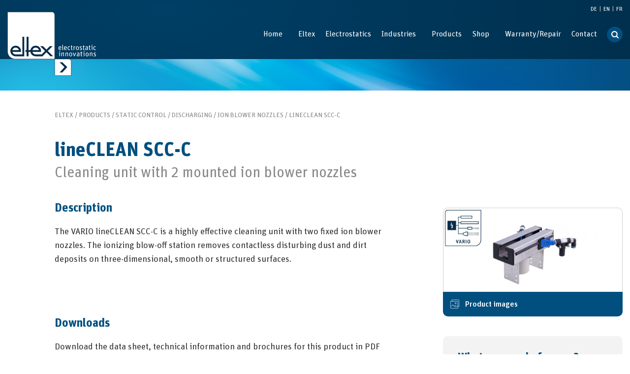

--- FILE ---
content_type: text/html; charset=UTF-8
request_url: https://www.eltex.de/en/products/static-control-en/discharging/ion-blower-nozzles/static-combi-cleaner-scc-c/
body_size: 25337
content:
<!doctype html>

  <html class="no-js"  lang="en-US">

	<head>
		<meta charset="utf-8">

		<!-- Force IE to use the latest rendering engine available -->
		<meta http-equiv="X-UA-Compatible" content="IE=edge">

		<!-- Mobile Meta -->
		<meta name="viewport" content="initial-scale=1.0, width=device-width">
		<meta class="foundation-mq">
        
		
		<meta name='robots' content='index, follow, max-image-preview:large, max-snippet:-1, max-video-preview:-1' />

	<!-- This site is optimized with the Yoast SEO plugin v26.6 - https://yoast.com/wordpress/plugins/seo/ -->
	<title>lineCLEAN SCC-C | Eltex Elektrostatik GmbH</title>
	<link rel="canonical" href="https://www.eltex.de/en/products/static-control-en/discharging/ion-blower-nozzles/static-combi-cleaner-scc-c/" />
	<meta property="og:locale" content="en_US" />
	<meta property="og:type" content="article" />
	<meta property="og:title" content="lineCLEAN SCC-C | Eltex Elektrostatik GmbH" />
	<meta property="og:description" content="Cleaning unit with 2 mounted ion blower nozzles" />
	<meta property="og:url" content="https://www.eltex.de/en/products/static-control-en/discharging/ion-blower-nozzles/static-combi-cleaner-scc-c/" />
	<meta property="og:site_name" content="Eltex Elektrostatik GmbH" />
	<meta property="article:modified_time" content="2024-07-11T08:14:08+00:00" />
	<meta name="twitter:card" content="summary_large_image" />
	<script type="application/ld+json" class="yoast-schema-graph">{"@context":"https://schema.org","@graph":[{"@type":"WebPage","@id":"https://www.eltex.de/en/products/static-control-en/discharging/ion-blower-nozzles/static-combi-cleaner-scc-c/","url":"https://www.eltex.de/en/products/static-control-en/discharging/ion-blower-nozzles/static-combi-cleaner-scc-c/","name":"lineCLEAN SCC-C | Eltex Elektrostatik GmbH","isPartOf":{"@id":"https://www.eltex.de/en/#website"},"primaryImageOfPage":{"@id":"https://www.eltex.de/en/products/static-control-en/discharging/ion-blower-nozzles/static-combi-cleaner-scc-c/#primaryimage"},"image":{"@id":"https://www.eltex.de/en/products/static-control-en/discharging/ion-blower-nozzles/static-combi-cleaner-scc-c/#primaryimage"},"thumbnailUrl":"https://www.eltex.de/wp-content/uploads/SCC-C-vario.jpg","datePublished":"2022-09-02T10:56:56+00:00","dateModified":"2024-07-11T08:14:08+00:00","breadcrumb":{"@id":"https://www.eltex.de/en/products/static-control-en/discharging/ion-blower-nozzles/static-combi-cleaner-scc-c/#breadcrumb"},"inLanguage":"en-US","potentialAction":[{"@type":"ReadAction","target":["https://www.eltex.de/en/products/static-control-en/discharging/ion-blower-nozzles/static-combi-cleaner-scc-c/"]}]},{"@type":"ImageObject","inLanguage":"en-US","@id":"https://www.eltex.de/en/products/static-control-en/discharging/ion-blower-nozzles/static-combi-cleaner-scc-c/#primaryimage","url":"https://www.eltex.de/wp-content/uploads/SCC-C-vario.jpg","contentUrl":"https://www.eltex.de/wp-content/uploads/SCC-C-vario.jpg","width":1365,"height":640},{"@type":"BreadcrumbList","@id":"https://www.eltex.de/en/products/static-control-en/discharging/ion-blower-nozzles/static-combi-cleaner-scc-c/#breadcrumb","itemListElement":[{"@type":"ListItem","position":1,"name":"Eltex","item":"https://www.eltex.de/en/"},{"@type":"ListItem","position":2,"name":"Products","item":"https://www.eltex.de/en/products/"},{"@type":"ListItem","position":3,"name":"Static Control","item":"https://www.eltex.de/en/product-category/static-control-en/"},{"@type":"ListItem","position":4,"name":"Discharging","item":"https://www.eltex.de/en/product-category/static-control-en/discharging/"},{"@type":"ListItem","position":5,"name":"Ion blower nozzles","item":"https://www.eltex.de/en/product-category/static-control-en/discharging/ion-blower-nozzles/"},{"@type":"ListItem","position":6,"name":"lineCLEAN SCC-C"}]},{"@type":"WebSite","@id":"https://www.eltex.de/en/#website","url":"https://www.eltex.de/en/","name":"Eltex Elektrostatik GmbH","description":"Die Eltex Elektrostatik GmbH als moderner Partner der Industrie zur Steigerung von Produktivität, Effizienz und Ertragskraft in vielen Branchen.","potentialAction":[{"@type":"SearchAction","target":{"@type":"EntryPoint","urlTemplate":"https://www.eltex.de/en/?s={search_term_string}"},"query-input":{"@type":"PropertyValueSpecification","valueRequired":true,"valueName":"search_term_string"}}],"inLanguage":"en-US"}]}</script>
	<!-- / Yoast SEO plugin. -->


<link rel="alternate" type="application/rss+xml" title="Eltex Elektrostatik GmbH &raquo; Feed" href="https://www.eltex.de/en/feed/" />
<link rel="alternate" type="application/rss+xml" title="Eltex Elektrostatik GmbH &raquo; Comments Feed" href="https://www.eltex.de/en/comments/feed/" />
<link rel="alternate" title="oEmbed (JSON)" type="application/json+oembed" href="https://www.eltex.de/en/wp-json/oembed/1.0/embed?url=https%3A%2F%2Fwww.eltex.de%2Fen%2Fproducts%2Fstatic-control-en%2Fdischarging%2Fion-blower-nozzles%2Fstatic-combi-cleaner-scc-c%2F" />
<link rel="alternate" title="oEmbed (XML)" type="text/xml+oembed" href="https://www.eltex.de/en/wp-json/oembed/1.0/embed?url=https%3A%2F%2Fwww.eltex.de%2Fen%2Fproducts%2Fstatic-control-en%2Fdischarging%2Fion-blower-nozzles%2Fstatic-combi-cleaner-scc-c%2F&#038;format=xml" />
<style id='wp-img-auto-sizes-contain-inline-css' type='text/css'>
img:is([sizes=auto i],[sizes^="auto," i]){contain-intrinsic-size:3000px 1500px}
/*# sourceURL=wp-img-auto-sizes-contain-inline-css */
</style>
<style id='wp-emoji-styles-inline-css' type='text/css'>

	img.wp-smiley, img.emoji {
		display: inline !important;
		border: none !important;
		box-shadow: none !important;
		height: 1em !important;
		width: 1em !important;
		margin: 0 0.07em !important;
		vertical-align: -0.1em !important;
		background: none !important;
		padding: 0 !important;
	}
/*# sourceURL=wp-emoji-styles-inline-css */
</style>
<link rel='stylesheet' id='wp-block-library-css' href='https://www.eltex.de/wp-includes/css/dist/block-library/style.min.css' type='text/css' media='all' />
<link rel='stylesheet' id='wc-blocks-style-css' href='https://www.eltex.de/wp-content/plugins/woocommerce/assets/client/blocks/wc-blocks.css' type='text/css' media='all' />
<style id='global-styles-inline-css' type='text/css'>
:root{--wp--preset--aspect-ratio--square: 1;--wp--preset--aspect-ratio--4-3: 4/3;--wp--preset--aspect-ratio--3-4: 3/4;--wp--preset--aspect-ratio--3-2: 3/2;--wp--preset--aspect-ratio--2-3: 2/3;--wp--preset--aspect-ratio--16-9: 16/9;--wp--preset--aspect-ratio--9-16: 9/16;--wp--preset--color--black: #000000;--wp--preset--color--cyan-bluish-gray: #abb8c3;--wp--preset--color--white: #ffffff;--wp--preset--color--pale-pink: #f78da7;--wp--preset--color--vivid-red: #cf2e2e;--wp--preset--color--luminous-vivid-orange: #ff6900;--wp--preset--color--luminous-vivid-amber: #fcb900;--wp--preset--color--light-green-cyan: #7bdcb5;--wp--preset--color--vivid-green-cyan: #00d084;--wp--preset--color--pale-cyan-blue: #8ed1fc;--wp--preset--color--vivid-cyan-blue: #0693e3;--wp--preset--color--vivid-purple: #9b51e0;--wp--preset--gradient--vivid-cyan-blue-to-vivid-purple: linear-gradient(135deg,rgb(6,147,227) 0%,rgb(155,81,224) 100%);--wp--preset--gradient--light-green-cyan-to-vivid-green-cyan: linear-gradient(135deg,rgb(122,220,180) 0%,rgb(0,208,130) 100%);--wp--preset--gradient--luminous-vivid-amber-to-luminous-vivid-orange: linear-gradient(135deg,rgb(252,185,0) 0%,rgb(255,105,0) 100%);--wp--preset--gradient--luminous-vivid-orange-to-vivid-red: linear-gradient(135deg,rgb(255,105,0) 0%,rgb(207,46,46) 100%);--wp--preset--gradient--very-light-gray-to-cyan-bluish-gray: linear-gradient(135deg,rgb(238,238,238) 0%,rgb(169,184,195) 100%);--wp--preset--gradient--cool-to-warm-spectrum: linear-gradient(135deg,rgb(74,234,220) 0%,rgb(151,120,209) 20%,rgb(207,42,186) 40%,rgb(238,44,130) 60%,rgb(251,105,98) 80%,rgb(254,248,76) 100%);--wp--preset--gradient--blush-light-purple: linear-gradient(135deg,rgb(255,206,236) 0%,rgb(152,150,240) 100%);--wp--preset--gradient--blush-bordeaux: linear-gradient(135deg,rgb(254,205,165) 0%,rgb(254,45,45) 50%,rgb(107,0,62) 100%);--wp--preset--gradient--luminous-dusk: linear-gradient(135deg,rgb(255,203,112) 0%,rgb(199,81,192) 50%,rgb(65,88,208) 100%);--wp--preset--gradient--pale-ocean: linear-gradient(135deg,rgb(255,245,203) 0%,rgb(182,227,212) 50%,rgb(51,167,181) 100%);--wp--preset--gradient--electric-grass: linear-gradient(135deg,rgb(202,248,128) 0%,rgb(113,206,126) 100%);--wp--preset--gradient--midnight: linear-gradient(135deg,rgb(2,3,129) 0%,rgb(40,116,252) 100%);--wp--preset--font-size--small: 13px;--wp--preset--font-size--medium: 20px;--wp--preset--font-size--large: 36px;--wp--preset--font-size--x-large: 42px;--wp--preset--spacing--20: 0.44rem;--wp--preset--spacing--30: 0.67rem;--wp--preset--spacing--40: 1rem;--wp--preset--spacing--50: 1.5rem;--wp--preset--spacing--60: 2.25rem;--wp--preset--spacing--70: 3.38rem;--wp--preset--spacing--80: 5.06rem;--wp--preset--shadow--natural: 6px 6px 9px rgba(0, 0, 0, 0.2);--wp--preset--shadow--deep: 12px 12px 50px rgba(0, 0, 0, 0.4);--wp--preset--shadow--sharp: 6px 6px 0px rgba(0, 0, 0, 0.2);--wp--preset--shadow--outlined: 6px 6px 0px -3px rgb(255, 255, 255), 6px 6px rgb(0, 0, 0);--wp--preset--shadow--crisp: 6px 6px 0px rgb(0, 0, 0);}:where(.is-layout-flex){gap: 0.5em;}:where(.is-layout-grid){gap: 0.5em;}body .is-layout-flex{display: flex;}.is-layout-flex{flex-wrap: wrap;align-items: center;}.is-layout-flex > :is(*, div){margin: 0;}body .is-layout-grid{display: grid;}.is-layout-grid > :is(*, div){margin: 0;}:where(.wp-block-columns.is-layout-flex){gap: 2em;}:where(.wp-block-columns.is-layout-grid){gap: 2em;}:where(.wp-block-post-template.is-layout-flex){gap: 1.25em;}:where(.wp-block-post-template.is-layout-grid){gap: 1.25em;}.has-black-color{color: var(--wp--preset--color--black) !important;}.has-cyan-bluish-gray-color{color: var(--wp--preset--color--cyan-bluish-gray) !important;}.has-white-color{color: var(--wp--preset--color--white) !important;}.has-pale-pink-color{color: var(--wp--preset--color--pale-pink) !important;}.has-vivid-red-color{color: var(--wp--preset--color--vivid-red) !important;}.has-luminous-vivid-orange-color{color: var(--wp--preset--color--luminous-vivid-orange) !important;}.has-luminous-vivid-amber-color{color: var(--wp--preset--color--luminous-vivid-amber) !important;}.has-light-green-cyan-color{color: var(--wp--preset--color--light-green-cyan) !important;}.has-vivid-green-cyan-color{color: var(--wp--preset--color--vivid-green-cyan) !important;}.has-pale-cyan-blue-color{color: var(--wp--preset--color--pale-cyan-blue) !important;}.has-vivid-cyan-blue-color{color: var(--wp--preset--color--vivid-cyan-blue) !important;}.has-vivid-purple-color{color: var(--wp--preset--color--vivid-purple) !important;}.has-black-background-color{background-color: var(--wp--preset--color--black) !important;}.has-cyan-bluish-gray-background-color{background-color: var(--wp--preset--color--cyan-bluish-gray) !important;}.has-white-background-color{background-color: var(--wp--preset--color--white) !important;}.has-pale-pink-background-color{background-color: var(--wp--preset--color--pale-pink) !important;}.has-vivid-red-background-color{background-color: var(--wp--preset--color--vivid-red) !important;}.has-luminous-vivid-orange-background-color{background-color: var(--wp--preset--color--luminous-vivid-orange) !important;}.has-luminous-vivid-amber-background-color{background-color: var(--wp--preset--color--luminous-vivid-amber) !important;}.has-light-green-cyan-background-color{background-color: var(--wp--preset--color--light-green-cyan) !important;}.has-vivid-green-cyan-background-color{background-color: var(--wp--preset--color--vivid-green-cyan) !important;}.has-pale-cyan-blue-background-color{background-color: var(--wp--preset--color--pale-cyan-blue) !important;}.has-vivid-cyan-blue-background-color{background-color: var(--wp--preset--color--vivid-cyan-blue) !important;}.has-vivid-purple-background-color{background-color: var(--wp--preset--color--vivid-purple) !important;}.has-black-border-color{border-color: var(--wp--preset--color--black) !important;}.has-cyan-bluish-gray-border-color{border-color: var(--wp--preset--color--cyan-bluish-gray) !important;}.has-white-border-color{border-color: var(--wp--preset--color--white) !important;}.has-pale-pink-border-color{border-color: var(--wp--preset--color--pale-pink) !important;}.has-vivid-red-border-color{border-color: var(--wp--preset--color--vivid-red) !important;}.has-luminous-vivid-orange-border-color{border-color: var(--wp--preset--color--luminous-vivid-orange) !important;}.has-luminous-vivid-amber-border-color{border-color: var(--wp--preset--color--luminous-vivid-amber) !important;}.has-light-green-cyan-border-color{border-color: var(--wp--preset--color--light-green-cyan) !important;}.has-vivid-green-cyan-border-color{border-color: var(--wp--preset--color--vivid-green-cyan) !important;}.has-pale-cyan-blue-border-color{border-color: var(--wp--preset--color--pale-cyan-blue) !important;}.has-vivid-cyan-blue-border-color{border-color: var(--wp--preset--color--vivid-cyan-blue) !important;}.has-vivid-purple-border-color{border-color: var(--wp--preset--color--vivid-purple) !important;}.has-vivid-cyan-blue-to-vivid-purple-gradient-background{background: var(--wp--preset--gradient--vivid-cyan-blue-to-vivid-purple) !important;}.has-light-green-cyan-to-vivid-green-cyan-gradient-background{background: var(--wp--preset--gradient--light-green-cyan-to-vivid-green-cyan) !important;}.has-luminous-vivid-amber-to-luminous-vivid-orange-gradient-background{background: var(--wp--preset--gradient--luminous-vivid-amber-to-luminous-vivid-orange) !important;}.has-luminous-vivid-orange-to-vivid-red-gradient-background{background: var(--wp--preset--gradient--luminous-vivid-orange-to-vivid-red) !important;}.has-very-light-gray-to-cyan-bluish-gray-gradient-background{background: var(--wp--preset--gradient--very-light-gray-to-cyan-bluish-gray) !important;}.has-cool-to-warm-spectrum-gradient-background{background: var(--wp--preset--gradient--cool-to-warm-spectrum) !important;}.has-blush-light-purple-gradient-background{background: var(--wp--preset--gradient--blush-light-purple) !important;}.has-blush-bordeaux-gradient-background{background: var(--wp--preset--gradient--blush-bordeaux) !important;}.has-luminous-dusk-gradient-background{background: var(--wp--preset--gradient--luminous-dusk) !important;}.has-pale-ocean-gradient-background{background: var(--wp--preset--gradient--pale-ocean) !important;}.has-electric-grass-gradient-background{background: var(--wp--preset--gradient--electric-grass) !important;}.has-midnight-gradient-background{background: var(--wp--preset--gradient--midnight) !important;}.has-small-font-size{font-size: var(--wp--preset--font-size--small) !important;}.has-medium-font-size{font-size: var(--wp--preset--font-size--medium) !important;}.has-large-font-size{font-size: var(--wp--preset--font-size--large) !important;}.has-x-large-font-size{font-size: var(--wp--preset--font-size--x-large) !important;}
/*# sourceURL=global-styles-inline-css */
</style>

<style id='classic-theme-styles-inline-css' type='text/css'>
/*! This file is auto-generated */
.wp-block-button__link{color:#fff;background-color:#32373c;border-radius:9999px;box-shadow:none;text-decoration:none;padding:calc(.667em + 2px) calc(1.333em + 2px);font-size:1.125em}.wp-block-file__button{background:#32373c;color:#fff;text-decoration:none}
/*# sourceURL=/wp-includes/css/classic-themes.min.css */
</style>
<link rel='stylesheet' id='easy-swipebox-css' href='https://www.eltex.de/wp-content/plugins/easy-swipebox/public/css/swipebox.min.css' type='text/css' media='all' />
<link rel='stylesheet' id='wpa-css-css' href='https://www.eltex.de/wp-content/plugins/honeypot/includes/css/wpa.css' type='text/css' media='all' />
<link rel='stylesheet' id='woocommerce-layout-css' href='https://www.eltex.de/wp-content/plugins/woocommerce/assets/css/woocommerce-layout.css' type='text/css' media='all' />
<link rel='stylesheet' id='woocommerce-smallscreen-css' href='https://www.eltex.de/wp-content/plugins/woocommerce/assets/css/woocommerce-smallscreen.css' type='text/css' media='only screen and (max-width: 768px)' />
<link rel='stylesheet' id='woocommerce-general-css' href='https://www.eltex.de/wp-content/plugins/woocommerce/assets/css/woocommerce.css' type='text/css' media='all' />
<style id='woocommerce-inline-inline-css' type='text/css'>
.woocommerce form .form-row .required { visibility: visible; }
/*# sourceURL=woocommerce-inline-inline-css */
</style>
<link rel='stylesheet' id='wpml-legacy-horizontal-list-0-css' href='https://www.eltex.de/wp-content/plugins/sitepress-multilingual-cms/templates/language-switchers/legacy-list-horizontal/style.min.css' type='text/css' media='all' />
<link rel='stylesheet' id='borlabs-cookie-css' href='https://www.eltex.de/wp-content/cache/borlabs-cookie/borlabs-cookie_1_en.css' type='text/css' media='all' />
<link rel='stylesheet' id='sr-theme-css' href='https://www.eltex.de/wp-content/themes/sr-theme/assets/css/style.css' type='text/css' media='all' />
<link rel='stylesheet' id='sr-child-css' href='https://www.eltex.de/wp-content/themes/eltex/assets/css/style.css?v=202502261417' type='text/css' media='all' />
<link rel='stylesheet' id='sr-child-custom-css' href='https://www.eltex.de/wp-content/themes/eltex/custom.css' type='text/css' media='all' />
<link rel='stylesheet' id='tiny-slider-style-css' href='https://www.eltex.de/wp-content/themes/eltex/assets/js/tiny-slider/tiny-slider.css' type='text/css' media='all' />
<script type="text/javascript" src="https://www.eltex.de/wp-includes/js/jquery/jquery.min.js" id="jquery-core-js"></script>
<script type="text/javascript" src="https://www.eltex.de/wp-includes/js/jquery/jquery-migrate.min.js" id="jquery-migrate-js"></script>
<script type="text/javascript" id="wc-single-product-js-extra">
/* <![CDATA[ */
var wc_single_product_params = {"i18n_required_rating_text":"Please select a rating","i18n_rating_options":["1 of 5 stars","2 of 5 stars","3 of 5 stars","4 of 5 stars","5 of 5 stars"],"i18n_product_gallery_trigger_text":"View full-screen image gallery","review_rating_required":"yes","flexslider":{"rtl":false,"animation":"slide","smoothHeight":true,"directionNav":false,"controlNav":"thumbnails","slideshow":false,"animationSpeed":500,"animationLoop":false,"allowOneSlide":false},"zoom_enabled":"","zoom_options":[],"photoswipe_enabled":"","photoswipe_options":{"shareEl":false,"closeOnScroll":false,"history":false,"hideAnimationDuration":0,"showAnimationDuration":0},"flexslider_enabled":""};
//# sourceURL=wc-single-product-js-extra
/* ]]> */
</script>
<script type="text/javascript" src="https://www.eltex.de/wp-content/plugins/woocommerce/assets/js/frontend/single-product.min.js" id="wc-single-product-js" defer="defer" data-wp-strategy="defer"></script>
<script type="text/javascript" src="https://www.eltex.de/wp-content/plugins/woocommerce/assets/js/jquery-blockui/jquery.blockUI.min.js" id="wc-jquery-blockui-js" defer="defer" data-wp-strategy="defer"></script>
<script type="text/javascript" src="https://www.eltex.de/wp-content/plugins/woocommerce/assets/js/js-cookie/js.cookie.min.js" id="wc-js-cookie-js" defer="defer" data-wp-strategy="defer"></script>
<script type="text/javascript" id="woocommerce-js-extra">
/* <![CDATA[ */
var woocommerce_params = {"ajax_url":"/wp-admin/admin-ajax.php?lang=en","wc_ajax_url":"/en/?wc-ajax=%%endpoint%%","i18n_password_show":"Show password","i18n_password_hide":"Hide password"};
//# sourceURL=woocommerce-js-extra
/* ]]> */
</script>
<script type="text/javascript" src="https://www.eltex.de/wp-content/plugins/woocommerce/assets/js/frontend/woocommerce.min.js" id="woocommerce-js" defer="defer" data-wp-strategy="defer"></script>
<script type="text/javascript" id="wpml-browser-redirect-js-extra">
/* <![CDATA[ */
var wpml_browser_redirect_params = {"pageLanguage":"en","languageUrls":{"de_de":"https://www.eltex.de/produkte/static-control/reinigung/lineclean-scc-c/","de":"https://www.eltex.de/produkte/static-control/reinigung/lineclean-scc-c/","en_us":"https://www.eltex.de/en/products/static-control-en/discharging/ion-blower-nozzles/static-combi-cleaner-scc-c/","en":"https://www.eltex.de/en/products/static-control-en/discharging/ion-blower-nozzles/static-combi-cleaner-scc-c/","us":"https://www.eltex.de/en/products/static-control-en/discharging/ion-blower-nozzles/static-combi-cleaner-scc-c/","fr_fr":"https://www.eltex.de/fr/produits/static-control-fr/blaspistolen-fr/lineclean-scc-c/","fr":"https://www.eltex.de/fr/produits/static-control-fr/blaspistolen-fr/lineclean-scc-c/"},"cookie":{"name":"_icl_visitor_lang_js","domain":"www.eltex.de","path":"/","expiration":24}};
//# sourceURL=wpml-browser-redirect-js-extra
/* ]]> */
</script>
<script type="text/javascript" src="https://www.eltex.de/wp-content/plugins/sitepress-multilingual-cms/dist/js/browser-redirect/app.js" id="wpml-browser-redirect-js"></script>
<script type="text/javascript" id="borlabs-cookie-prioritize-js-extra">
/* <![CDATA[ */
var borlabsCookiePrioritized = {"domain":"www.eltex.de","path":"/en","version":"1","bots":"1","optInJS":{"statistics":{"google-analytics":"[base64]","google-tag-manager":"[base64]"},"marketing":{"google-ads":"[base64]","tidio":"PHNjcmlwdCBzcmM9Ii8vY29kZS50aWRpby5jby9qbmZvZHIzZmtsOHV1cjVhbG1zeGNzeXJpc3NmcWx6NS5qcyIgYXN5bmM+PC9zY3JpcHQ+"}}};
//# sourceURL=borlabs-cookie-prioritize-js-extra
/* ]]> */
</script>
<script type="text/javascript" src="https://www.eltex.de/wp-content/plugins/borlabs-cookie/assets/javascript/borlabs-cookie-prioritize.min.js" id="borlabs-cookie-prioritize-js"></script>
<script type="text/javascript" src="https://www.eltex.de/wp-content/themes/sr-theme/library/vendor/fontfaceobserver/fontfaceobserver.js" id="fontfaceobserver-js"></script>
<script type="text/javascript" src="https://www.eltex.de/wp-content/themes/eltex/assets/js/fontface.min.js" id="sr-fontface-js"></script>
<script type="text/javascript" src="https://www.eltex.de/wp-content/themes/eltex/assets/js/tiny-slider/min/tiny-slider.js" id="tiny-slider-script-js"></script>
<link rel="https://api.w.org/" href="https://www.eltex.de/en/wp-json/" /><link rel="alternate" title="JSON" type="application/json" href="https://www.eltex.de/en/wp-json/wp/v2/product/9449" /><!-- Favicons from sr-theme-functionality plugin -->
				<meta name="apple-mobile-web-app-title" content="Eltex Elektrostatik GmbH" />
				<meta name="application-name" content="Eltex Elektrostatik GmbH" /><link rel="apple-touch-icon" sizes="180x180" href="https://www.eltex.de/wp-content/themes/eltex/apple-touch-icon.png?v=2.8.12" /><link rel="apple-touch-icon" sizes="180x180" href="https://www.eltex.de/wp-content/themes/eltex/apple-touch-icon-180x180-precomposed.png?v=2.8.12" /><!-- For iPhone 6 Plus with @3× display: 180x180 --><link rel="apple-touch-icon" sizes="152x152" href="https://www.eltex.de/wp-content/themes/eltex/apple-touch-icon-152x152-precomposed.png?v=2.8.12" /><!-- For iPad with @2× display running iOS ≥ 7: 152x152 --><link rel="apple-touch-icon" sizes="120x120" href="https://www.eltex.de/wp-content/themes/eltex/apple-touch-icon-120x120-precomposed.png?v=2.8.12" /><!-- For iPhone with @2× display running iOS ≥ 7: 120x120 --><link rel="apple-touch-icon" sizes="76x76" href="https://www.eltex.de/wp-content/themes/eltex/apple-touch-icon-76x76-precomposed.png?v=2.8.12" /><!-- For the iPad mini and the first- and second-generation iPad (@1× display) on iOS ≥ 7: 76x76 --><link rel="apple-touch-icon-precomposed" href="https://www.eltex.de/wp-content/themes/eltex/apple-touch-icon-precomposed.png?v=2.8.12" /><!-- For non-Retina iPhone, iPod Touch, and Android 2.1+ devices: 57×57px --><meta name="msapplication-config" content="https://www.eltex.de/wp-content/themes/eltex/browserconfig.xml?v=2.8.12" /><link rel="shortcut icon" href="https://www.eltex.de/wp-content/themes/eltex/favicon.ico?v=2.8.12" /><!-- Google site verification - Google for WooCommerce -->
<meta name="google-site-verification" content="MhqdI3oFmBh7n7Bm9Bcs-mFyls8EL0vohZ7SRorULo4" />
	<noscript><style>.woocommerce-product-gallery{ opacity: 1 !important; }</style></noscript>
	<!-- Google Tag Manager -->
<script>if('0'==='1'){(function(w,d,s,l,i){w[l]=w[l]||[];w[l].push({"gtm.start":
new Date().getTime(),event:"gtm.js"});var f=d.getElementsByTagName(s)[0],
j=d.createElement(s),dl=l!="dataLayer"?"&l="+l:"";j.async=true;j.src=
"https://www.googletagmanager.com/gtm.js?id="+i+dl;f.parentNode.insertBefore(j,f);
})(window,document,"script","dataLayer","GTM-W9W8L9R");}</script>
<!-- End Google Tag Manager --><script>
if('0' === '1') {
    window.dataLayer = window.dataLayer || [];
    function gtag(){dataLayer.push(arguments);}
    gtag('consent', 'default', {
       'ad_storage': 'denied',
       'analytics_storage': 'denied'
    });
    gtag("js", new Date());

    gtag("config", "AW-716422217");

    (function (w, d, s, i) {
    var f = d.getElementsByTagName(s)[0],
        j = d.createElement(s);
    j.async = true;
    j.src =
        "https://www.googletagmanager.com/gtag/js?id=" + i;
    f.parentNode.insertBefore(j, f);
    })(window, document, "script", "AW-716422217");
}
</script>		<style type="text/css" id="wp-custom-css">
			/*MENU BEGIN*/

/*entferne das Untermenüpfeilchen von
Product > Static Control*/
.static-control > a::after {
	content: unset !important
}
/*Maus nicht zu einem Zeigefinger ändern*/
.static-control > a {
	cursor: default;
}
.indent-menu > a {
	padding: 0.7rem 1rem 0.7rem 2rem !important;
}

/*MENU END*/

/*img in Produktbeschreibung entfernen*/
.woocommerce ul.products li.product a > p > img,
.owl-stage li.product a > p > img {
	display: none !important;
}

/*
#main .small-12.c640-6.xxlarge-12.columns.d-flex:nth-child(2) {
    display: none;
}
*/


/*
 * 
li.page-item-4371 a{
		color:#008ee5 !important;
	}


li.page-item-4372 a{
		color:#008ee5 !important;
}



li.page-item-1843 a{
		color:#333 !important;
}
li.page-item-1391 a{
		color:#333 !important;
}
.page-id-1391 li.page-item-4371 a{
		color:#333 !important;
}

.page-id-1391 li.page-item-1391 a{
		color:#008ee5 !important;
}

.page-id-1843 li.page-item-1843 a{
		color:#008ee5 !important;
}

.page-id-1843 li.page-item-4372 a{
		color:#333 !important;
}

 li.page-item-4373 a{
		color:#333 !important
}

 li.page-item-4373 a {
    color: #1779ba !important;
}		</style>
		
	<link rel='stylesheet' id='cf-grid-css' href='https://www.eltex.de/wp-content/plugins/caldera-forms/assets/build/css/caldera-grid.min.css' type='text/css' media='all' />
<link rel='stylesheet' id='cf-alert-css' href='https://www.eltex.de/wp-content/plugins/caldera-forms/assets/build/css/caldera-alert.min.css' type='text/css' media='all' />
<link rel='stylesheet' id='cf-render-css' href='https://www.eltex.de/wp-content/plugins/caldera-forms/clients/render/build/style.min.css' type='text/css' media='all' />
<meta name="generator" content="WP Rocket 3.20.2" data-wpr-features="wpr_image_dimensions wpr_desktop" /></head>

	<body class="wp-singular product-template-default single single-product postid-9449 wp-theme-sr-theme wp-child-theme-eltex theme-sr-theme page-slug-static-combi-cleaner-scc-c woocommerce woocommerce-page woocommerce-no-js en">

		<div class="off-canvas-wrapper">

			<!-- Include 'offcanvas-left' for navigation on the left side	-->
			
			<div class="off-canvas-content" data-off-canvas-content>

				<header id="top" class="header" role="banner">

					 <!-- Include your navigation here, please see /template-parts for other styles -->
					<!-- This menu will use the standard hamburger with vertical accordion for mobile and a horizontal dropdown for medium-up -->


<!-- Contain navigation to the grid -->


<nav class="header-navigation">
	<div class="row">
	    <div class="small-12">
			<style>
				.top-bar {
					background: radial-gradient(100% 500% at 26% 16%, #003f66 0%, #002a45 100%);
					color: #002D49;
				}
				.title-bar {
					background: radial-gradient(100% 500% at 26% 16%, #003f66 0%, #002a45 100%);
				}
				.top-bar .is-accordion-submenu {
					border-top: 1px solid #cfcfcf;
					background-color: #004f7f;
				}
				.dropdown-pane {
					border-radius: unset;
					background-color: unset;
				}
				/* change the menu font from blue to white */
				.top-bar .accordion-menu li a, .top-bar .menu li a {
					color: white;
				}
				/* change the sub menu arrows from blue to white */
				.dropdown.menu.medium-horizontal>li.is-dropdown-submenu-parent>a::after {
					border-color: white transparent transparent;
				}
				/* change the currently selected menu item from blue to white */
				.top-bar .accordion-menu li.current-menu-parent a,
				.top-bar .accordion-menu li.current-menu-item a,
				.top-bar .accordion-menu li.current-page-ancestor a,
				.top-bar .menu li.current-menu-parent a,
				.top-bar .menu li.current-menu-item a,
				.top-bar .menu li.current-page-ancestor a {
					color: white;
				}
				/* change the currently selected submenu item from blue to grey */
				.top-bar .menu .active ul li.is-submenu-item.current-menu-item a{
					color: #333;
				}
				/* underline the currently selected menu and submenu item */
				.current-menu-parent > a, .current-menu-item > a{
					text-decoration: underline;
				}
				.dropdown.menu .is-active > a {
					color: white;
				}
				.top-bar .menu li a:hover {
					color: white;
				}
				.wpml-ls-legacy-list-horizontal li.wpml-ls-current-language a {
					color: white;
				}
				.wpml-ls-legacy-list-horizontal a {
					color: white;
				}
			</style>
			<!-- Mobile Menü -->
			<div class="title-bar" data-responsive-toggle="title-bar-menu" data-hide-for="large">
				<div class="header-lang-logo">
					<a href="https://www.eltex.de/en/" class=""><img width="264" height="190" src="https://www.eltex.de/wp-content/themes/eltex/assets/images/Eltex-Logo-White-1px-Stroke.svg" class="eltex-logo" alt="Eltex"></a>
					<!-- <a href="https://www.eltex.de/en/" class=""><img width="264" height="190" src="/wp-content/uploads/Eltex-Logo-White-1px-Stroke-70.svg" class="eltex-logo" alt="Eltex"></a> -->
				</div>
				<button class="menu-icon" type="button" data-toggle></button>
			</div>

			<!-- Desktop Menü, auch nach klick Hamburger Menü-->
			<div class="top-bar" id="title-bar-menu">
				<div class="top-bar-inner-wrapper">
					<div class="top-bar-left show-for-large header-lang-logo">
						<a href="https://www.eltex.de/en/" class=""><img width="264" height="190" src="https://www.eltex.de/wp-content/themes/eltex/assets/images/Eltex-Logo-White-1px-Stroke.svg" class="eltex-logo" alt="Eltex"></a>
						<!-- <a href="https://www.eltex.de/en/" class=""><img width="264" height="190" src="/wp-content/uploads/Eltex-Logo-White-1px-Stroke-70.svg" class="eltex-logo" alt="Eltex"></a> -->
					</div>
					<div class="top-bar-right">
						<div class="language_selector">
							
<div class="wpml-ls-statics-shortcode_actions wpml-ls wpml-ls-legacy-list-horizontal">
	<ul role="menu"><li class="wpml-ls-slot-shortcode_actions wpml-ls-item wpml-ls-item-de wpml-ls-first-item wpml-ls-item-legacy-list-horizontal" role="none">
				<a href="https://www.eltex.de/produkte/static-control/reinigung/lineclean-scc-c/" class="wpml-ls-link" role="menuitem"  aria-label="Switch to DE" title="Switch to DE" >
                    <span class="wpml-ls-native" lang="de">DE</span></a>
			</li><li class="wpml-ls-slot-shortcode_actions wpml-ls-item wpml-ls-item-en wpml-ls-current-language wpml-ls-item-legacy-list-horizontal" role="none">
				<a href="https://www.eltex.de/en/products/static-control-en/discharging/ion-blower-nozzles/static-combi-cleaner-scc-c/" class="wpml-ls-link" role="menuitem" >
                    <span class="wpml-ls-native" role="menuitem">EN</span></a>
			</li><li class="wpml-ls-slot-shortcode_actions wpml-ls-item wpml-ls-item-fr wpml-ls-last-item wpml-ls-item-legacy-list-horizontal" role="none">
				<a href="https://www.eltex.de/fr/produits/static-control-fr/blaspistolen-fr/lineclean-scc-c/" class="wpml-ls-link" role="menuitem"  aria-label="Switch to FR" title="Switch to FR" >
                    <span class="wpml-ls-native" lang="fr">FR</span></a>
			</li></ul>
</div>
						</div>
						<!-- Menü -->
						<ul id="menu-main-navigation" class="menu vertical large-horizontal main-navigation small-order-1 large-order-2" data-responsive-menu="accordion large-dropdown"><li id="menu-item-11607" class="menu-item menu-item-type-post_type menu-item-object-page menu-item-home menu-item-11607 menu-item-neue-startseite-en"><a href="https://www.eltex.de/en/">Home</a></li>
<li id="menu-item-1848" class="menu-item menu-item-type-post_type menu-item-object-page menu-item-has-children menu-item-1848 menu-item-eltex"><a href="https://www.eltex.de/en/eltex/">Eltex</a>
<ul class="menu">
	<li id="menu-item-1849" class="menu-item menu-item-type-post_type menu-item-object-page menu-item-1849 menu-item-about-the-company"><a href="https://www.eltex.de/en/eltex/about-the-company/">About the company</a></li>
	<li id="menu-item-11935" class="menu-item menu-item-type-post_type menu-item-object-page menu-item-11935 menu-item-milestones"><a href="https://www.eltex.de/en/eltex/milestones/">Milestones</a></li>
	<li id="menu-item-1850" class="menu-item menu-item-type-post_type menu-item-object-page menu-item-1850 menu-item-jobs"><a href="https://www.eltex.de/en/eltex/jobs/">Jobs</a></li>
	<li id="menu-item-14067" class="menu-item menu-item-type-post_type menu-item-object-page menu-item-14067 menu-item-press-releases"><a href="https://www.eltex.de/en/eltex/newsroom/press-releases/">News</a></li>
</ul>
</li>
<li id="menu-item-1854" class="menu-item menu-item-type-post_type menu-item-object-page menu-item-has-children menu-item-1854 menu-item-electrostatics"><a href="https://www.eltex.de/en/electrostatics/">Electrostatics</a>
<ul class="menu">
	<li id="menu-item-10428" class="menu-item menu-item-type-post_type menu-item-object-page menu-item-10428 menu-item-vario-or-single-the-differences-at-a-glance"><a href="https://www.eltex.de/en/electrostatics/vario-or-single-the-differences-at-a-glance/">VARIO or SINGLE? The differences at a glance:</a></li>
	<li id="menu-item-1855" class="menu-item menu-item-type-post_type menu-item-object-page menu-item-1855 menu-item-what-is-electrostatics"><a href="https://www.eltex.de/en/electrostatics/what-is-electrostatics/">What is electrostatics</a></li>
	<li id="menu-item-1856" class="menu-item menu-item-type-post_type menu-item-object-page menu-item-1856 menu-item-electrostatics-and-industry"><a href="https://www.eltex.de/en/electrostatics/electrostatics-and-industry/">Electrostatics and industry</a></li>
	<li id="menu-item-1857" class="menu-item menu-item-type-post_type menu-item-object-page menu-item-1857 menu-item-charging-discharging"><a href="https://www.eltex.de/en/electrostatics/charging-discharging/">Charging – Discharging</a></li>
	<li id="menu-item-1858" class="menu-item menu-item-type-post_type menu-item-object-page menu-item-1858 menu-item-electrostatic-systems"><a href="https://www.eltex.de/en/electrostatics/electrostatic-systems/">Electrostatic systems</a></li>
	<li id="menu-item-1859" class="menu-item menu-item-type-post_type menu-item-object-page menu-item-1859 menu-item-advantages-for-the-industry"><a href="https://www.eltex.de/en/electrostatics/advantages-for-the-industry/">Advantages for the industry</a></li>
</ul>
</li>
<li id="menu-item-1870" class="menu-item menu-item-type-post_type menu-item-object-page menu-item-1870 menu-item-industrial-areas"><a href="https://www.eltex.de/en/industrial-areas/">Industries</a></li>
<li id="menu-item-3493" class="menu-item menu-item-type-post_type menu-item-object-page menu-item-has-children current_page_parent menu-item-3493 menu-item-products"><a href="https://www.eltex.de/en/products/">Products</a>
<ul class="menu">
	<li id="menu-item-3498" class="menu-item menu-item-type-taxonomy menu-item-object-product_cat menu-item-3498"><a href="https://www.eltex.de/en/product-category/grounding/"><strong>Grounding</strong></a></li>
	<li id="menu-item-8284" class="static-control menu-item menu-item-type-custom menu-item-object-custom menu-item-8284"><a href="#"><strong>Static Control</strong></a></li>
	<li id="menu-item-10473" class="indent-menu menu-item menu-item-type-taxonomy menu-item-object-product_cat current-product-ancestor menu-item-10473"><a href="https://www.eltex.de/en/product-category/static-control-en/discharging/">Discharging</a></li>
	<li id="menu-item-10471" class="indent-menu menu-item menu-item-type-taxonomy menu-item-object-product_cat current-product-ancestor current-menu-parent current-product-parent menu-item-10471"><a href="https://www.eltex.de/en/product-category/static-control-en/cleaning/">Cleaning</a></li>
	<li id="menu-item-3494" class="indent-menu menu-item menu-item-type-taxonomy menu-item-object-product_cat menu-item-3494"><a href="https://www.eltex.de/en/product-category/static-control-en/charging/">Charging</a></li>
	<li id="menu-item-3501" class="indent-menu menu-item menu-item-type-taxonomy menu-item-object-product_cat menu-item-3501"><a href="https://www.eltex.de/en/product-category/static-control-en/ribbon-tacking/">Ribbon tacking</a></li>
	<li id="menu-item-3499" class="indent-menu menu-item menu-item-type-taxonomy menu-item-object-product_cat menu-item-3499"><a href="https://www.eltex.de/en/product-category/static-control-en/esa-en/">ESA</a></li>
	<li id="menu-item-10814" class="menu-item menu-item-type-taxonomy menu-item-object-product_cat menu-item-10814"><a href="https://www.eltex.de/en/product-category/extra-en/"><strong>Extra</strong></a></li>
</ul>
</li>
<li id="menu-item-7185" class="menu-item menu-item-type-custom menu-item-object-custom menu-item-7185"><a href="https://shop.eltex.de/en">Shop</a></li>
<li id="menu-item-14399" class="menu-item menu-item-type-custom menu-item-object-custom menu-item-has-children menu-item-14399"><a href="#">Warranty/Repair</a>
<ul class="menu">
	<li id="menu-item-8385" class="menu-item menu-item-type-post_type menu-item-object-page menu-item-8385 menu-item-lp-warranty"><a href="https://www.eltex.de/en/lp-warranty/">Warranty</a></li>
	<li id="menu-item-14400" class="menu-item menu-item-type-custom menu-item-object-custom menu-item-14400"><a target="_blank" href="https://simco-ion.eu/eltex-rma">Repair</a></li>
</ul>
</li>
<li id="menu-item-1863" class="menu-item menu-item-type-post_type menu-item-object-page menu-item-has-children menu-item-1863 menu-item-contact"><a href="https://www.eltex.de/en/contact/">Contact</a>
<ul class="menu">
	<li id="menu-item-1864" class="menu-item menu-item-type-post_type menu-item-object-page menu-item-1864 menu-item-sales-partner-worldwide"><a href="https://www.eltex.de/en/contact/sales-partner-worldwide/">Sales partner worldwide</a></li>
	<li id="menu-item-1865" class="menu-item menu-item-type-post_type menu-item-object-page menu-item-1865 menu-item-contact-how-to-find-us"><a href="https://www.eltex.de/en/contact/contact-how-to-find-us/">Contact &#038; how to find us</a></li>
	<li id="menu-item-9134" class="menu-item menu-item-type-post_type menu-item-object-page menu-item-9134 menu-item-kundenzufriedenheit"><a href="https://www.eltex.de/en/kundenzufriedenheit/">Customer feedback</a></li>
</ul>
</li>
<li class="menu-item menu-item-type-post_type menu-item-object-page menu-item-search opens-left"><form role="search" method="get" class="search-form" action="https://www.eltex.de/en/">
	<div class="dropdown-pane search-dropdown" id="search-dropdown" data-dropdown data-position="left" data-alignment="center"  data-dropdown data-auto-focus="true">
		<label>
			<span class="screen-reader-text">Search for:</span>
			<input type="search" class="search-field" placeholder="Search..." value="" name="s" />
		</label>
	</div>
	<button type="submit" class="search-submit button" data-toggle="search-dropdown" >
		<img width="612" height="612" src="https://www.eltex.de/wp-content/themes/eltex/assets/images/icon-search.svg" class="icon-search">
		<span>Search</span>
	</button>
</form>
</li></ul>					</div>
				</div>
			</div>

	<!-- Contain navigation to the grid -->

	    </div>
	</div>
</nav>

				</header> <!-- end .header -->

				<section id="ajax-content" class="main-content">

	<section class="redaktionell__schmalesbild" style="background-image: url(https://www.eltex.de/wp-content/themes/eltex/assets/images/headerbild_schmal.jpg);"></section>

	<div id="breadcrumbs" class="row extra-padding-left"><div class="small-12 columns"><span><span><a href="https://www.eltex.de/en/">Eltex</a></span> / <span><a href="https://www.eltex.de/en/products/">Products</a></span> / <span><a href="https://www.eltex.de/en/product-category/static-control-en/">Static Control</a></span> / <span><a href="https://www.eltex.de/en/product-category/static-control-en/discharging/">Discharging</a></span> / <span><a href="https://www.eltex.de/en/product-category/static-control-en/discharging/ion-blower-nozzles/">Ion blower nozzles</a></span> / <span class="breadcrumb_last" aria-current="page">lineCLEAN SCC-C</span></span></div></div>
	<div id="inner-content" class="row">

		
				<main id="main" class="small-12 columns productcontent half-top-padding redaktionell__content" role="main">
					<article id="post-9449" class="industriebereiche post-9449 product type-product status-publish has-post-thumbnail product_cat-ion-blower-nozzles product_cat-cleaning first instock shipping-taxable product-type-simple" role="article" itemscope itemtype="http://schema.org/BlogPosting">

												<div class="woocommerce-notices-wrapper"></div><div id="product-9449" class="product type-product post-9449 status-publish instock product_cat-ion-blower-nozzles product_cat-cleaning has-post-thumbnail shipping-taxable product-type-simple">

	
	<div class="summary entry-summary">
		<h1 class="product_title entry-title">lineCLEAN SCC-C</h1><p class="price"></p>
<div class="woocommerce-product-details__short-description">
	<p>Cleaning unit with 2 mounted ion blower nozzles</p>
</div>

<div class="row">
	<div class="small-12 medium-8 small-order-2 medium-order-1 columns">
		<div class="single-product--left description">

							<h2>Description</h2>
						<p>The VARIO lineCLEAN SCC-C is a highly effective cleaning unit with two fixed ion blower nozzles. The ionizing blow-off station removes contactless disturbing dust and dirt deposits on three-dimensional, smooth or structured surfaces.</p>
		</div>
	</div>
	<div class="small-12 medium-4 small-order-1 medium-order-2 columns single-product__productimage">
		<div class="single-product--right productimage single-product--productimage">
			<div class="woocommerce-product-gallery woocommerce-product-gallery--with-images woocommerce-product-gallery--columns-4 images" data-columns="4" style="opacity: 0; transition: opacity .25s ease-in-out;">
	<figure class="woocommerce-product-gallery__wrapper">
		<div data-thumb="https://www.eltex.de/wp-content/uploads/SCC-C-vario-100x100.jpg" data-thumb-alt="lineCLEAN SCC-C" data-thumb-srcset="https://www.eltex.de/wp-content/uploads/SCC-C-vario-100x100.jpg 100w, https://www.eltex.de/wp-content/uploads/SCC-C-vario-150x150.jpg 150w, https://www.eltex.de/wp-content/uploads/SCC-C-vario-240x240.jpg 240w, https://www.eltex.de/wp-content/uploads/SCC-C-vario-320x320.jpg 320w"  data-thumb-sizes="(max-width: 100px) 100vw, 100px" class="woocommerce-product-gallery__image"><a href="https://www.eltex.de/wp-content/uploads/SCC-C-vario.jpg"><img width="1024" height="480" src="https://www.eltex.de/wp-content/uploads/SCC-C-vario-1024x480.jpg" class="wp-post-image" alt="lineCLEAN SCC-C" data-caption="" data-src="https://www.eltex.de/wp-content/uploads/SCC-C-vario.jpg" data-large_image="https://www.eltex.de/wp-content/uploads/SCC-C-vario.jpg" data-large_image_width="1365" data-large_image_height="640" decoding="async" fetchpriority="high" srcset="https://www.eltex.de/wp-content/uploads/SCC-C-vario-1024x480.jpg 1024w, https://www.eltex.de/wp-content/uploads/SCC-C-vario-300x141.jpg 300w, https://www.eltex.de/wp-content/uploads/SCC-C-vario-768x360.jpg 768w, https://www.eltex.de/wp-content/uploads/SCC-C-vario-512x240.jpg 512w, https://www.eltex.de/wp-content/uploads/SCC-C-vario-400x188.jpg 400w, https://www.eltex.de/wp-content/uploads/SCC-C-vario.jpg 1365w" sizes="(max-width: 1024px) 100vw, 1024px" /></a></div>	</figure>
</div>
<div class="thumbnails"></div>		</div>
	</div>
</div>
<script>console.log("sku:","2086");</script><script>console.log("$db_result: ",[{"ba_sku":"2086","wp_specific_sku":"2086","wp_general_sku":"2000"}]);</script>

<div class="row">
	<div class="small-12 large-8 columns">
		
					<div class="single-product--left downloads">
				<h2>Downloads</h2>
				<p>Download the data sheet, technical information and brochures for this product in PDF format.</p>
				<ul>
					<li><a href="https://www.eltex.de/wp-content/BAs-WPs/WP-en-2000-1905_Discharging_General_Information.pdf" class="icon-pdf" target="_blank">Brochure Discharging General Information  </a></li><li><a href="https://www.eltex.de/wp-content/BAs-WPs/WP-en-2086-2411_lineCLEAN_SCC-C.pdf" class="icon-pdf" target="_blank">Brochure lineCLEAN SCC-C   </a></li>				</ul>
			</div>
				</div>
	<div class="small-12 large-4 columns">
				<div class="single-product--right ansprechpartner">

			<section class="sidebar__ansprechpartner">
    <style>
        .cta-button {
            white-space: nowrap;
            margin: 0.5rem 0.5rem 0.5rem 0;
            cursor: pointer;
        }
        .cta-button-icon {
            width: 2rem !important;
            margin: 0 0.5rem 0 0 !important;
        }
    </style>
    <script>
        function email() {
            let dropdown = document.querySelector('[data-cf-form-id] select');
            window.location.href = "mailto:info@eltex.de?subject=" + ( dropdown.selectedIndex == 0 ? "" : dropdown.selectedOptions[0].innerText );
        }
    </script>
    <div class="small-12">
        <h4 class="headline-small" style="margin-bottom: 1.875rem;">
            What can we do for you?        </h4>
        <div class="caldera-grid" id="caldera_form_1" data-cf-ver="1.9.7" data-cf-form-id="CF61c09e86cf936"><div id="caldera_notices_1" data-spinner="https://www.eltex.de/wp-admin/images/spinner.gif"></div><form data-instance="1" class="CF61c09e86cf936 caldera_forms_form cfajax-trigger" method="POST" enctype="multipart/form-data" id="CF61c09e86cf936_1" data-form-id="CF61c09e86cf936" aria-label="Produkte | Kontakt Formular | EN" data-target="#caldera_notices_1" data-template="#cfajax_CF61c09e86cf936-tmpl" data-cfajax="CF61c09e86cf936" data-load-element="_parent" data-load-class="cf_processing" data-post-disable="0" data-action="cf_process_ajax_submit" data-request="https://www.eltex.de/en//cf-api/CF61c09e86cf936" data-hiderows="true">
<input type="hidden" id="_cf_verify_CF61c09e86cf936" name="_cf_verify" value="a1663e2fe2"  data-nonce-time="1768599105" /><input type="hidden" name="_wp_http_referer" value="/en/products/static-control-en/discharging/ion-blower-nozzles/static-combi-cleaner-scc-c/" /><div id="cf2-CF61c09e86cf936_1"></div><input type="hidden" name="_cf_frm_id" value="CF61c09e86cf936">
<input type="hidden" name="_cf_frm_ct" value="1">
<input type="hidden" name="cfajax" value="CF61c09e86cf936">
<input type="hidden" name="_cf_cr_pst" value="9449">
<div class="hide" style="display:none; overflow:hidden;height:0;width:0;">
<label>Name</label><input type="text" name="name" value="" autocomplete="off">
</div><div id="form_page_1_pg_1" data-formpage="1" class="caldera-form-page" style="display:block;" role="region" aria-labelledby="breadcrumb_1_pg_1" aria-hidden="false"><div id="CF61c09e86cf936_1-row-1"  class="row  first_row"><div  class="col-sm-12  single"><div data-field-wrapper="fld_1426460" class="form-group" id="fld_1426460_1-wrap">
	<label id="fld_1426460Label" for="fld_1426460_1" class="control-label screen-reader-text sr-only">What can we do for you?</label>
	<div class="">
		<select name="fld_1426460" value="" data-field="fld_1426460" class="form-control" id="fld_1426460_1"  required="required"  aria-labelledby="fld_1426460Label" >
		<option value="" disabled selected>What can we do for you?</option>					<option value="I have questions about Eltex products"  data-calc-value="I have questions about Eltex products" >
						I have questions about Eltex products					</option>
										<option value="I would like to schedule a consultation"  data-calc-value="I would like to schedule a consultation" >
						I would like to schedule a consultation					</option>
										<option value="I would like a callback"  data-calc-value="I would like a callback" >
						I would like a callback					</option>
							</select>
			</div>
</div>
</div></div><div id="CF61c09e86cf936_1-row-2"  class="row "><div  class="col-sm-12  first_col"><div data-field-wrapper="fld_623971" class="form-group" id="fld_623971_1-wrap">
<div class="">
	<input  class="btn btn-default cf-page-btn cf-page-btn-next" type="button" name="fld_623971" id="fld_623971_1" value="Contact us now" data-field="fld_623971" data-page="next"  >
</div>
</div>
	<input class="button_trigger_1" type="hidden" name="fld_623971" id="fld_623971_1_btn" value="" data-field="fld_623971"  />
</div></div></div><div id="form_page_1_pg_2" data-formpage="2" role="region" aria-labelledby="breadcrumb_1_pg_2" aria-hidden="true" class="caldera-form-page" style="display:none;"><div id="CF61c09e86cf936_1-row-3"  class="row "><div  class="col-sm-6  first_col"><div data-field-wrapper="fld_8768091" class="form-group" id="fld_8768091_1-wrap">
	<label id="fld_8768091Label" for="fld_8768091_1" class="control-label screen-reader-text sr-only">Name and surname</label>
	<div class="">
		<input placeholder="Name and surname"  required type="text" data-field="fld_8768091" class=" form-control" id="fld_8768091_1" name="fld_8768091" value="" data-type="text" aria-required="true"   aria-labelledby="fld_8768091Label" >			</div>
</div>
</div><div  class="col-sm-6  last_col"><div data-field-wrapper="fld_6009157" class="form-group" id="fld_6009157_1-wrap">
	<label id="fld_6009157Label" for="fld_6009157_1" class="control-label screen-reader-text sr-only">E-mail address</label>
	<div class="">
		<input placeholder="E-mail address"  required type="email" data-field="fld_6009157" class=" form-control" id="fld_6009157_1" name="fld_6009157" value="" data-type="email" aria-required="true"   aria-labelledby="fld_6009157Label" >			</div>
</div>
<span class="caldera-forms-conditional-field" role="region" aria-live="polite" id="conditional_fld_4992371_1" data-field-id="fld_4992371_1"></span></div></div><div id="CF61c09e86cf936_1-row-4"  class="row "><div  class="col-sm-12  single"><div data-field-wrapper="fld_7683514" class="form-group" id="fld_7683514_1-wrap">
	<label id="fld_7683514Label" for="fld_7683514_1" class="control-label screen-reader-text sr-only">Message</label>
	<div class="">
		<textarea name="fld_7683514" value="" data-field="fld_7683514" class="form-control" id="fld_7683514_1" rows="2" placeholder="Message"    aria-labelledby="fld_7683514Label" ></textarea>
			</div>
</div>
<div data-field-wrapper="fld_9204202" class="form-group" id="fld_9204202_1-wrap">
	<label id="fld_9204202Label" for="fld_9204202_1" class="control-label screen-reader-text sr-only">Datenschutzerklärung akzeptiert</label>
	<div class="">
											<div class="checkbox">
				
                <label                         for="fld_9204202_1_opt1934565"
                >
                            <input
                                data-parsley-required="true" data-parsley-group="fld_9204202_1" data-parsley-multiple="fld_9204202_1"                                type="checkbox"
                                data-label="I confirm the &lt;a href=&quot;https://www.eltex.de/en/privacy-policy/&quot; target=&quot;_blank&quot;&gt;privacy policy&lt;/a&gt; of the company Eltex-Elektrostatik-GmbH"
                                data-field="fld_9204202"
                                id="fld_9204202_1_opt1934565"
                                class="fld_9204202_1 option-required"
                                name="fld_9204202[opt1934565]"
                                value="Ja"
                                                                data-type="checkbox"
                                data-checkbox-field="fld_9204202_1"
                                                                data-calc-value="1"
                            >
                    I confirm the <a href="https://www.eltex.de/en/privacy-policy/" target="_blank">privacy policy</a> of the company Eltex-Elektrostatik-GmbH                </label>

                					</div>
											</div>
</div>
</div></div><div id="CF61c09e86cf936_1-row-5"  class="row "><div  class="col-sm-12  single"><div data-field-wrapper="fld_3751090" class="form-group" id="fld_3751090_1-wrap">

<label id="fld_3751090Label" for="fld_3751090_1" class="control-label">reCAPTCHA <span aria-hidden="true" role="presentation" class="field_required" style="color:#ee0000;">*</span></label>


<div class="">

<input   required type="hidden" data-field="fld_3751090" class=" form-control" id="fld_3751090_1" name="fld_3751090" value="" data-type="recaptcha" aria-required="true"   aria-labelledby="fld_3751090Label" >
	<div id="capfld_3751090_1" class="g-recaptcha" data-sitekey="6LdO7oMcAAAAADOO2sGs7Jak7LoymFcF2F5fyj4c" ></div>

<script>
	if(!window.cf_anti_loading_recaptcha) {
		window.cf_anti_loading_recaptcha = true;
		jQuery('.cf_anti_capfld').html('');
		jQuery('script[src="https://www.google.com/recaptcha/api.js?onload=cf_recaptcha_is_ready&render=explicit&hl=en_US"]').remove();
		jQuery('<script>').attr('src', "https://www.google.com/recaptcha/api.js?onload=cf_recaptcha_is_ready&render=explicit&hl=en_US").appendTo('body');
	}
</script>


</div>

</div>
</div></div><div id="CF61c09e86cf936_1-row-6"  class="row  last_row"><div  class="col-sm-2  first_col"><div data-field-wrapper="fld_8861277" class="form-group" id="fld_8861277_1-wrap">
<div class="">
	<input  class="btn btn-default cf-page-btn cf-page-btn-prev" type="button" name="fld_8861277" id="fld_8861277_1" value="back" data-field="fld_8861277" data-page="prev"  >
</div>
</div>
	<input class="button_trigger_1" type="hidden" name="fld_8861277" id="fld_8861277_1_btn" value="" data-field="fld_8861277"  />
</div><div  class="col-sm-10 "><div data-field-wrapper="fld_7908577" class="form-group" id="fld_7908577_1-wrap">
<div class="">
	<input  class="btn btn-default" type="submit" name="fld_7908577" id="fld_7908577_1" value="Submit" data-field="fld_7908577"  >
</div>
</div>
	<input class="button_trigger_1" type="hidden" name="fld_7908577" id="fld_7908577_1_btn" value="" data-field="fld_7908577"  />
</div></div></div></form>
</div>
<script type="text/javascript">
if( typeof caldera_conditionals === "undefined" ){ var caldera_conditionals = {}; }caldera_conditionals.CF61c09e86cf936_1 = {"fld_4992371_1":{"type":"show","group":{"rw_ngfunl":{"cl_pgpspdpn":{"id":"cl_pgpspdpn","field":"fld_1426460","value":"I would like a callback","compare":"is","parent":"rw_ngfunl","label":"I would like a callback"}}}}};
</script>
<script type="text/html" id="conditional-fld_4992371_1-tmpl">
<div data-field-wrapper="fld_4992371" class="form-group" id="fld_4992371_1-wrap">
	<label id="fld_4992371Label" for="fld_4992371_1" class="control-label screen-reader-text sr-only">Phone</label>
	<div class="">
		<input placeholder="Phone"  required type="text" data-field="fld_4992371" class=" form-control" id="fld_4992371_1" name="fld_4992371" value="" data-type="text" aria-required="true"   aria-labelledby="fld_4992371Label" >			</div>
</div>
</script>
        <div style="display: flex; justify-content: space-between; flex-wrap: wrap;">
            <a class="cta-button" onclick="email()">
                <img width="300" height="300" class="cta-button-icon" src="/wp-content/uploads/Icon-Mail.svg" alt="">
                Email            </a>
            <a class="cta-button" href="tel:+4976217905422" style="color: #1779ba;">
                <img width="300" height="300" class="cta-button-icon" src="/wp-content/uploads/Icon-Telefon.svg" alt="">
                Phone            </a>
			<a class="cta-button" onclick="jivo_api.open()">
				<img width="300" height="300" class="cta-button-icon" src="/wp-content/uploads/Icon-Chat.svg" alt="">
				Live-Chat			</a>
        </div>
    </div>
</section>

			
		</div>
	</div>
</div>
<div class="product_meta">

	
	
		<span class="sku_wrapper">SKU: <span class="sku">2086</span></span>

	
	<span class="posted_in">Categories: <a href="https://www.eltex.de/en/product-category/static-control-en/discharging/ion-blower-nozzles/" rel="tag">Ion blower nozzles</a>, <a href="https://www.eltex.de/en/product-category/static-control-en/cleaning/" rel="tag">Cleaning</a></span>
	
	
</div>
	</div>

	
	<section class="up-sells upsells products">
					<h2>You may also like&hellip;</h2>
		
		<ul class="products columns-4">

			
				<li class="product type-product post-13451 status-publish first instock product_cat-power-supplies has-post-thumbnail shipping-taxable product-type-simple">
	<a href="https://www.eltex.de/en/products/static-control-en/discharging/power-supplies/pro-ionizer-es61/" class="woocommerce-LoopProduct-link woocommerce-loop-product__link"><img width="400" height="188" src="https://www.eltex.de/wp-content/uploads/PRO-IONIZER-Folie-400x188.jpg" class="attachment-woocommerce_thumbnail size-woocommerce_thumbnail" alt="PRO IONIZER ES61" decoding="async" srcset="https://www.eltex.de/wp-content/uploads/PRO-IONIZER-Folie-400x188.jpg 400w, https://www.eltex.de/wp-content/uploads/PRO-IONIZER-Folie-300x141.jpg 300w, https://www.eltex.de/wp-content/uploads/PRO-IONIZER-Folie-1024x480.jpg 1024w, https://www.eltex.de/wp-content/uploads/PRO-IONIZER-Folie-768x360.jpg 768w, https://www.eltex.de/wp-content/uploads/PRO-IONIZER-Folie-512x240.jpg 512w, https://www.eltex.de/wp-content/uploads/PRO-IONIZER-Folie.jpg 1365w" sizes="(max-width: 400px) 100vw, 400px" /><h2 class="woocommerce-loop-product__title">PRO IONIZER ES61</h2>
<p class="attributes"><small>		<span class="att_label">Supply voltage: </span>
		<span class="att_value">90 – 264 V AC 47 – 63 Hz or 24 V DC +/–15 %
</span>
				<span class="att_label">Pollution monitoring: </span>
		<span class="att_value">yes, for each channel separate
</span>
				<span class="att_label">Interfaces: </span>
		<span class="att_value">optional: I/O, fieldbus and sensor input
</span>
		</small></p><p>HIGH-END discharge with patented Performance Control</p>
</a><a href="https://www.eltex.de/en/products/static-control-en/discharging/power-supplies/pro-ionizer-es61/" aria-describedby="woocommerce_loop_add_to_cart_link_describedby_13451" data-quantity="1" class="button product_type_simple" data-product_id="13451" data-product_sku="2089" aria-label="Read more about &ldquo;PRO IONIZER ES61&rdquo;" rel="nofollow" data-success_message="">Read more</a>	<span id="woocommerce_loop_add_to_cart_link_describedby_13451" class="screen-reader-text">
			</span>
</li>

			
				<li class="product type-product post-9270 status-publish instock product_cat-power-supplies has-post-thumbnail shipping-taxable product-type-simple">
	<a href="https://www.eltex.de/en/products/static-control-en/discharging/power-supplies/base-ionizer-es60/" class="woocommerce-LoopProduct-link woocommerce-loop-product__link"><img width="400" height="188" src="https://www.eltex.de/wp-content/uploads/IONIZER-BASE-IONIZER-vario-400x188.jpg" class="attachment-woocommerce_thumbnail size-woocommerce_thumbnail" alt="BASE IONIZER ES60" decoding="async" srcset="https://www.eltex.de/wp-content/uploads/IONIZER-BASE-IONIZER-vario-400x188.jpg 400w, https://www.eltex.de/wp-content/uploads/IONIZER-BASE-IONIZER-vario-300x141.jpg 300w, https://www.eltex.de/wp-content/uploads/IONIZER-BASE-IONIZER-vario-1024x480.jpg 1024w, https://www.eltex.de/wp-content/uploads/IONIZER-BASE-IONIZER-vario-768x360.jpg 768w, https://www.eltex.de/wp-content/uploads/IONIZER-BASE-IONIZER-vario-512x240.jpg 512w, https://www.eltex.de/wp-content/uploads/IONIZER-BASE-IONIZER-vario.jpg 1365w" sizes="(max-width: 400px) 100vw, 400px" /><h2 class="woocommerce-loop-product__title">BASE IONIZER ES60</h2>
<p class="attributes"><small>		<span class="att_label">Supply voltage: </span>
		<span class="att_value">230 V AC or 115 V AC
</span>
				<span class="att_label">Function monitoring: </span>
		<span class="att_value">existing
</span>
		</small></p><p>Economical solution for a powerful performance</p>
</a><a href="https://www.eltex.de/en/products/static-control-en/discharging/power-supplies/base-ionizer-es60/" aria-describedby="woocommerce_loop_add_to_cart_link_describedby_9270" data-quantity="1" class="button product_type_simple" data-product_id="9270" data-product_sku="2088" aria-label="Read more about &ldquo;BASE IONIZER ES60&rdquo;" rel="nofollow" data-success_message="">Read more</a>	<span id="woocommerce_loop_add_to_cart_link_describedby_9270" class="screen-reader-text">
			</span>
</li>

			
				<li class="product type-product post-3329 status-publish instock product_cat-power-supplies has-post-thumbnail shipping-taxable product-type-simple">
	<a href="https://www.eltex.de/en/products/static-control-en/discharging/power-supplies/compact-power-es24/" class="woocommerce-LoopProduct-link woocommerce-loop-product__link"><img width="400" height="188" src="https://www.eltex.de/wp-content/uploads/COMPACT-IONIZER-ES24-vario_neu3-400x188.jpg" class="attachment-woocommerce_thumbnail size-woocommerce_thumbnail" alt="Compact Power ES24" decoding="async" loading="lazy" srcset="https://www.eltex.de/wp-content/uploads/COMPACT-IONIZER-ES24-vario_neu3-400x188.jpg 400w, https://www.eltex.de/wp-content/uploads/COMPACT-IONIZER-ES24-vario_neu3-300x141.jpg 300w, https://www.eltex.de/wp-content/uploads/COMPACT-IONIZER-ES24-vario_neu3-1024x480.jpg 1024w, https://www.eltex.de/wp-content/uploads/COMPACT-IONIZER-ES24-vario_neu3-768x360.jpg 768w, https://www.eltex.de/wp-content/uploads/COMPACT-IONIZER-ES24-vario_neu3-512x240.jpg 512w, https://www.eltex.de/wp-content/uploads/COMPACT-IONIZER-ES24-vario_neu3.jpg 1365w" sizes="auto, (max-width: 400px) 100vw, 400px" /><h2 class="woocommerce-loop-product__title">Compact Power ES24</h2>
<p class="attributes"><small>		<span class="att_label">Supply voltage: </span>
		<span class="att_value">24 V DC
</span>
				<span class="att_label">Function monitoring: </span>
		<span class="att_value">existing
</span>
				<span class="att_label">Interfaces: </span>
		<span class="att_value">analog
</span>
		</small></p><p>Compact discharging power supply</p>
</a><a href="https://www.eltex.de/en/products/static-control-en/discharging/power-supplies/compact-power-es24/" aria-describedby="woocommerce_loop_add_to_cart_link_describedby_3329" data-quantity="1" class="button product_type_simple" data-product_id="3329" data-product_sku="2062" aria-label="Read more about &ldquo;Compact Power ES24&rdquo;" rel="nofollow" data-success_message="">Read more</a>	<span id="woocommerce_loop_add_to_cart_link_describedby_3329" class="screen-reader-text">
			</span>
</li>

			
		</ul>

	</section>

		<!-- 
	<section class="related products">
		<div class="row">
			<div class="small-12 large-8 columns">
				<div class="single-product--left related">
					<h2></h2>
			
								
									
										
									
									</div>
			</div>
		</div>
	</section> -->

</div>

					</article>
				</main>

		    
	</div> <!-- end #inner-content -->

                    <style>
                        html {
                            scroll-behavior: smooth;
                        }
                        .n-footer{
                            background: radial-gradient(100% 500% at 26% 16%, #003f66 0%, #002a45 100%);
                            padding: min(10%, 4rem);
                        }
                        #n-inner-footer {
                            display: flex;
                            justify-content: space-between;
                            max-width: 75rem;
                            margin: auto;
                            gap: 1rem;
                            flex-wrap: wrap;
                        }
                        #n-inner-footer a {
                            color: white;
                        }
                        .footer-column ::before {
                            position: relative;
                            padding-right: 0.5rem;
                            top: 3px;
                        }
                        .n-footer .menu a, .n-footer .menu {
                            line-height: unset;
                            padding: 0;
                        }
                        .footer-cta-wrapper {
                            padding: 4rem;
                        }
                        .inner-footer-cta {
                            display: flex;
                            flex-direction: column;
                            align-items: flex-start;
                            max-width: 75rem;
                            margin: auto;
                        }
                        .inner-footer-cta > * {
                            max-width: 75%;
                            color: white;
                            hyphens: none;
                        }
                        .inner-footer-cta > .titel {
                            font-weight: 700;
                        }
                        .inner-footer-cta > .text {
                            margin: 0.5rem 0;
                        }
                        .inner-footer-cta > a.neu-button-dark {
                            border-radius: var(--r1);
                            border: 1px solid #ffffff29;
                            padding: 1rem;
                            margin: 1rem 0;
                            font-weight: 700;
                            backdrop-filter: blur(40px);
                            background-image: linear-gradient(270deg, #ffffff14 0%, #ffffff29 77%);
                            background-origin: border-box;
                        }
                        .inner-footer-cta > a.neu-button-dark::after {
                            content: ' \25B6';
                        }
                        .inner-footer-cta > a.neu-button-dark:hover {
                            color: white;
                        }
                        #kontakt{
                            padding: min(10%, 4rem);
                            background-color: #004f7f;
                        }
                        #kontakt h3 {
                            font-weight: bold;
                            line-height: 1.2;
                            margin: 1rem 0;
                            hyphens: none;
                        }
                        #kontakt .cta-button > .cta-button-icon {
                            height: 2rem;
                            margin-right: 0.5rem;
                        }
                        #kontakt .cta-button-container {
                            display: flex;
                            justify-content: space-between;
                            flex-wrap: wrap;
                        }
                        @media screen and (max-width: 64em) {
                            .frau-telefon {
                                display: none;
                            }
                        }
                    </style>
                    <footer data-rocket-location-hash="bb0ad0feafa94154de2e3be279cddbe0" role="contentinfo">
                                                <div data-rocket-location-hash="5bf037f02fb77e01aa0464b314ae6326" class="n-footer">
                            <section data-rocket-location-hash="09001de741696817c3a69680a1b7a97d" id="n-inner-footer">
                                
                                <div class="footer-column">
                                    <nav role="navigation">
                                        <ul id="menu-footer-menu" class="menu vertical"><li id="menu-item-3270" class="menu-item menu-item-type-post_type menu-item-object-page menu-item-3270 menu-item-terms-and-conditions-iso-certificates"><a href="https://www.eltex.de/en/terms-and-conditions-iso-certificates/">T&#038;C / ISO-certificates</a></li>
<li id="menu-item-3271" class="menu-item menu-item-type-post_type menu-item-object-page menu-item-3271 menu-item-disclaimer"><a href="https://www.eltex.de/en/disclaimer/">Disclaimer</a></li>
<li id="menu-item-3574" class="menu-item menu-item-type-post_type menu-item-object-page menu-item-3574 menu-item-privacy-policy"><a href="https://www.eltex.de/en/privacy-policy/">Privacy Policy</a></li>
</ul><a href="https://secure.ethicspoint.com/domain/media/en/gui/29350/index.html" title="EthicsPoint - ITW">EthicsPoint - ITW</a>                                    </nav>
                                </div>

                                <div class="footer-column">
                                    <a href="https://www.google.de/maps/place/Eltex-Elektrostatik+GmbH/@47.59443,7.59798,15z/data=!4m2!3m1!1s0x0:0x6eaa17c087da74be?sa=X&#038;ved=0ahUKEwjNy_ai-YHYAhVCzaQKHcriBe8Q_BIIczAN">
                                        <span>Eltex-Elektrostatik-GmbH</span><br>
                                        <span>Blauenstraße 67-69</span><br>
                                        <span>79576 Weil am Rhein</span>
                                    </a>
                                </div>
                                <div class="footer-column">
                                                                        <a class="icon-phone" href="tel:+4976217905422">+49 7621 7905-422</a><br>
                                    <a href="mailto:info@eltex.de" class="icon-mail">info@eltex.de</a><br>
                                    <a class="icon-opening" href="https://www.eltex.de/en/openinghours/">Opening Hours</a>
                                </div>
                                <div class="footer-column">
                                    <a href="https://www.linkedin.com/company/eltex-elektrostatik-gmbh/"><img width="72" height="72" style="padding: 0.75rem" src="/wp-content/themes/eltex/assets/images/LinkedIn_Logo_without_text.svg" /></a>
                                </div>

                            </section> <!-- end #inner-footer -->
                        </div>
                    </footer> <!-- end .footer -->

                </section> <!-- end .main-content -->
            </div>  <!-- end .off-canvas-content -->
        </div> <!-- end .off-canvas-wrapper -->
        <script type="speculationrules">
{"prefetch":[{"source":"document","where":{"and":[{"href_matches":"/en/*"},{"not":{"href_matches":["/wp-*.php","/wp-admin/*","/wp-content/uploads/*","/wp-content/*","/wp-content/plugins/*","/wp-content/themes/eltex/*","/wp-content/themes/sr-theme/*","/en/*\\?(.+)"]}},{"not":{"selector_matches":"a[rel~=\"nofollow\"]"}},{"not":{"selector_matches":".no-prefetch, .no-prefetch a"}}]},"eagerness":"conservative"}]}
</script>
<!--googleoff: all--><div data-nosnippet><script id="BorlabsCookieBoxWrap" type="text/template"><div
    id="BorlabsCookieBox"
    class="BorlabsCookie"
    role="dialog"
    aria-labelledby="CookieBoxTextHeadline"
    aria-describedby="CookieBoxTextDescription"
    aria-modal="true"
>
    <div class="top-center" style="display: none;">
        <div class="_brlbs-box-wrap">
            <div class="_brlbs-box _brlbs-box-advanced">
                <div class="cookie-box">
                    <div class="container">
                        <div class="row">
                            <div class="col-12">
                                <div class="_brlbs-flex-center">
                                                                            <img
                                            width="32"
                                            height="32"
                                            class="cookie-logo"
                                            src="https://shop.eltex.de/wp-content/uploads/2022/07/elt.png"
                                            srcset="https://shop.eltex.de/wp-content/uploads/2022/07/elt.png, https://shop.eltex.de/wp-content/uploads/2022/07/elt.png 2x"
                                            alt="Privacy settings"
                                            aria-hidden="true"
                                        >
                                    
                                    <span role="heading" aria-level="3" class="_brlbs-h3" id="CookieBoxTextHeadline">Privacy settings</span>
                                </div>

                                <p id="CookieBoxTextDescription"><span class="_brlbs-paragraph _brlbs-text-description">We use cookies and other technologies on our website. Some of them are essential, while others help us improve this website and your experience. Please note that not all website features may be available due to individual settings.</span> <span class="_brlbs-paragraph _brlbs-text-confirm-age">We use cookies and other technologies on our website. Some of them are essential, while others help us improve this website and your experience. Please note that not all website features may be available due to individual settings.</span> <span class="_brlbs-paragraph _brlbs-text-personal-data">Personal data may be processed (e.g. IP addresses), e.g. for personalized ads and content or ad and content measurement.</span> <span class="_brlbs-paragraph _brlbs-text-more-information">For more information about how we use your information, please see our <a class="_brlbs-cursor" href="https://www.eltex.de/en/privacy-policy/">Privacy Policy</a>.</span> <span class="_brlbs-paragraph _brlbs-text-individual-settings">Please note that due to individual settings not all functions of the website may be available.</span></p>

                                                                    <fieldset>
                                        <legend class="sr-only">Privacy settings</legend>
                                        <ul>
                                                                                                <li>
                                                        <label class="_brlbs-checkbox">
                                                            Essential                                                            <input
                                                                id="checkbox-essential"
                                                                tabindex="0"
                                                                type="checkbox"
                                                                name="cookieGroup[]"
                                                                value="essential"
                                                                 checked                                                                 disabled                                                                data-borlabs-cookie-checkbox
                                                            >
                                                            <span class="_brlbs-checkbox-indicator"></span>
                                                        </label>
                                                    </li>
                                                                                                    <li>
                                                        <label class="_brlbs-checkbox">
                                                            Statistics                                                            <input
                                                                id="checkbox-statistics"
                                                                tabindex="0"
                                                                type="checkbox"
                                                                name="cookieGroup[]"
                                                                value="statistics"
                                                                 checked                                                                                                                                data-borlabs-cookie-checkbox
                                                            >
                                                            <span class="_brlbs-checkbox-indicator"></span>
                                                        </label>
                                                    </li>
                                                                                                    <li>
                                                        <label class="_brlbs-checkbox">
                                                            Marketing                                                            <input
                                                                id="checkbox-marketing"
                                                                tabindex="0"
                                                                type="checkbox"
                                                                name="cookieGroup[]"
                                                                value="marketing"
                                                                 checked                                                                                                                                data-borlabs-cookie-checkbox
                                                            >
                                                            <span class="_brlbs-checkbox-indicator"></span>
                                                        </label>
                                                    </li>
                                                                                        </ul>
                                    </fieldset>

                                    
                                                                    <p class="_brlbs-accept">
                                        <a
                                            href="#"
                                            tabindex="0"
                                            role="button"
                                            class="_brlbs-btn _brlbs-btn-accept-all _brlbs-cursor"
                                            data-cookie-accept-all
                                        >
                                            All accept                                        </a>
                                    </p>

                                    <p class="_brlbs-accept">
                                        <a
                                            href="#"
                                            tabindex="0"
                                            role="button"
                                            id="CookieBoxSaveButton"
                                            class="_brlbs-btn _brlbs-cursor"
                                            data-cookie-accept
                                        >
                                            Save                                        </a>
                                    </p>
                                
                                
                                <p class="_brlbs-manage-btn ">
                                    <a href="#" class="_brlbs-cursor _brlbs-btn " tabindex="0" role="button" data-cookie-individual>
                                        Individual privacy settings                                    </a>
                                </p>

                                <p class="_brlbs-legal">
                                    <a href="#" class="_brlbs-cursor" tabindex="0" role="button" data-cookie-individual>
                                        Cookie details                                    </a>

                                                                            <span class="_brlbs-separator"></span>
                                        <a href="https://www.eltex.de/en/privacy-policy/" tabindex="0" role="button">
                                            Privacy policy                                        </a>
                                    
                                                                            <span class="_brlbs-separator"></span>
                                        <a href="https://www.eltex.de/en/disclaimer/" tabindex="0" role="button">
                                            Imprint                                        </a>
                                                                    </p>
                            </div>
                        </div>
                    </div>
                </div>

                <div
    class="cookie-preference"
    aria-hidden="true"
    role="dialog"
    aria-describedby="CookiePrefDescription"
    aria-modal="true"
>
    <div data-rocket-location-hash="aa360a92d37859bad43f134fe5706cc5" class="container not-visible">
        <div data-rocket-location-hash="6b2e5112547d6af71617f83a8ad689c7" class="row no-gutters">
            <div class="col-12">
                <div class="row no-gutters align-items-top">
                    <div class="col-12">
                        <div class="_brlbs-flex-center">
                                                    <img
                                width="32"
                                height="32"
                                class="cookie-logo"
                                src="https://shop.eltex.de/wp-content/uploads/2022/07/elt.png"
                                srcset="https://shop.eltex.de/wp-content/uploads/2022/07/elt.png, https://shop.eltex.de/wp-content/uploads/2022/07/elt.png 2x"
                                alt="Privacy settings"
                            >
                                                    <span role="heading" aria-level="3" class="_brlbs-h3">Privacy settings</span>
                        </div>

                        <p id="CookiePrefDescription">
                            <span class="_brlbs-paragraph _brlbs-text-confirm-age">We use cookies and other technologies on our website. Some of them are essential, while others help us improve this website and your experience. Please note that not all website features may be available due to individual settings.</span> <span class="_brlbs-paragraph _brlbs-text-personal-data">Personal data may be processed (e.g. IP addresses), e.g. for personalized ads and content or ad and content measurement.</span> <span class="_brlbs-paragraph _brlbs-text-more-information">For more information about how we use your information, please see our <a class="_brlbs-cursor" href="https://www.eltex.de/en/privacy-policy/">Privacy Policy</a>.</span> <span class="_brlbs-paragraph _brlbs-text-individual-settings">Please note that due to individual settings not all functions of the website may be available.</span> <span class="_brlbs-paragraph _brlbs-text-description">Here you can find an overview of all cookies used. You can give your consent to entire categories or view more information and thus select only certain cookies.</span>                        </p>

                        <div class="row no-gutters align-items-center">
                            <div class="col-12 col-sm-7">
                                <p class="_brlbs-accept">
                                                                            <a
                                            href="#"
                                            class="_brlbs-btn _brlbs-btn-accept-all _brlbs-cursor"
                                            tabindex="0"
                                            role="button"
                                            data-cookie-accept-all
                                        >
                                            All accept                                        </a>
                                        
                                    <a
                                        href="#"
                                        id="CookiePrefSave"
                                        tabindex="0"
                                        role="button"
                                        class="_brlbs-btn _brlbs-cursor"
                                        data-cookie-accept
                                    >
                                        Save                                    </a>

                                                                    </p>
                            </div>

                            <div class="col-12 col-sm-5">
                                <p class="_brlbs-refuse">
                                    <a
                                        href="#"
                                        class="_brlbs-cursor"
                                        tabindex="0"
                                        role="button"
                                        data-cookie-back
                                    >
                                        Back                                    </a>

                                                                    </p>
                            </div>
                        </div>
                    </div>
                </div>

                <div data-cookie-accordion>
                                            <fieldset>
                            <legend class="sr-only">Privacy settings</legend>

                                                                                                <div class="bcac-item">
                                        <div class="d-flex flex-row">
                                            <label class="w-75">
                                                <span role="heading" aria-level="4" class="_brlbs-h4">Essential (1)</span>
                                            </label>

                                            <div class="w-25 text-right">
                                                                                            </div>
                                        </div>

                                        <div class="d-block">
                                            <p>Essential cookies enable basic functions and are necessary for the proper functioning of the website.</p>

                                            <p class="text-center">
                                                <a
                                                    href="#"
                                                    class="_brlbs-cursor d-block"
                                                    tabindex="0"
                                                    role="button"
                                                    data-cookie-accordion-target="essential"
                                                >
                                                    <span data-cookie-accordion-status="show">
                                                        Show cookie information                                                    </span>

                                                    <span data-cookie-accordion-status="hide" class="borlabs-hide">
                                                        Hide cookie information                                                    </span>
                                                </a>
                                            </p>
                                        </div>

                                        <div
                                            class="borlabs-hide"
                                            data-cookie-accordion-parent="essential"
                                        >
                                                                                            <table>
                                                    
                                                    <tr>
                                                        <th scope="row">Name</th>
                                                        <td>
                                                            <label>
                                                                Borlabs Cookie                                                            </label>
                                                        </td>
                                                    </tr>

                                                    <tr>
                                                        <th scope="row">Provider</th>
                                                        <td>Eigentümer dieser Website<span>, </span><a href="https://www.eltex.de/en/disclaimer/">Imprint</a></td>
                                                    </tr>

                                                                                                            <tr>
                                                            <th scope="row">Purpose</th>
                                                            <td>Speichert die Einstellungen der Besucher, die in der Cookie Box von Borlabs Cookie ausgewählt wurden.</td>
                                                        </tr>
                                                        
                                                    
                                                    
                                                                                                            <tr>
                                                            <th scope="row">Cookie Name</th>
                                                            <td>borlabs-cookie</td>
                                                        </tr>
                                                        
                                                                                                            <tr>
                                                            <th scope="row">Cookie Expiry</th>
                                                            <td>1 Jahr</td>
                                                        </tr>
                                                                                                        </table>
                                                                                        </div>
                                    </div>
                                                                                                                                        <div class="bcac-item">
                                        <div class="d-flex flex-row">
                                            <label class="w-75">
                                                <span role="heading" aria-level="4" class="_brlbs-h4">Statistics (3)</span>
                                            </label>

                                            <div class="w-25 text-right">
                                                                                                    <label class="_brlbs-btn-switch">
                                                        <span class="sr-only">Statistics</span>
                                                        <input
                                                            tabindex="0"
                                                            id="borlabs-cookie-group-statistics"
                                                            type="checkbox"
                                                            name="cookieGroup[]"
                                                            value="statistics"
                                                             checked                                                            data-borlabs-cookie-switch
                                                        />
                                                        <span class="_brlbs-slider"></span>
                                                        <span
                                                            class="_brlbs-btn-switch-status"
                                                            data-active="On"
                                                            data-inactive="Off">
                                                        </span>
                                                    </label>
                                                                                                </div>
                                        </div>

                                        <div class="d-block">
                                            <p>Statistics Cookies collect information anonymously. This information helps us understand how our visitors use our website.</p>

                                            <p class="text-center">
                                                <a
                                                    href="#"
                                                    class="_brlbs-cursor d-block"
                                                    tabindex="0"
                                                    role="button"
                                                    data-cookie-accordion-target="statistics"
                                                >
                                                    <span data-cookie-accordion-status="show">
                                                        Show cookie information                                                    </span>

                                                    <span data-cookie-accordion-status="hide" class="borlabs-hide">
                                                        Hide cookie information                                                    </span>
                                                </a>
                                            </p>
                                        </div>

                                        <div
                                            class="borlabs-hide"
                                            data-cookie-accordion-parent="statistics"
                                        >
                                                                                            <table>
                                                                                                            <tr>
                                                            <th scope="row">Accept</th>
                                                            <td>
                                                                <label class="_brlbs-btn-switch _brlbs-btn-switch--textRight">
                                                                    <span class="sr-only">Google Analytics</span>
                                                                    <input
                                                                        id="borlabs-cookie-google-analytics"
                                                                        tabindex="0"
                                                                        type="checkbox" data-cookie-group="statistics"
                                                                        name="cookies[statistics][]"
                                                                        value="google-analytics"
                                                                         checked                                                                        data-borlabs-cookie-switch
                                                                    />

                                                                    <span class="_brlbs-slider"></span>

                                                                    <span
                                                                        class="_brlbs-btn-switch-status"
                                                                        data-active="On"
                                                                        data-inactive="Off"
                                                                        aria-hidden="true">
                                                                    </span>
                                                                </label>
                                                            </td>
                                                        </tr>
                                                        
                                                    <tr>
                                                        <th scope="row">Name</th>
                                                        <td>
                                                            <label>
                                                                Google Analytics                                                            </label>
                                                        </td>
                                                    </tr>

                                                    <tr>
                                                        <th scope="row">Provider</th>
                                                        <td>Google Ireland Limited, Gordon House, Barrow Street, Dublin 4, Ireland</td>
                                                    </tr>

                                                                                                            <tr>
                                                            <th scope="row">Purpose</th>
                                                            <td>Cookie von Google für Website-Analysen. Erzeugt statistische Daten darüber, wie der Besucher die Website nutzt.</td>
                                                        </tr>
                                                        
                                                                                                            <tr>
                                                            <th scope="row">Privacy Policy</th>
                                                            <td class="_brlbs-pp-url">
                                                                <a
                                                                    href="https://policies.google.com/privacy?hl=de"
                                                                    target="_blank"
                                                                    rel="nofollow noopener noreferrer"
                                                                >
                                                                    https://policies.google.com/privacy?hl=de                                                                </a>
                                                            </td>
                                                        </tr>
                                                        
                                                    
                                                                                                            <tr>
                                                            <th scope="row">Cookie Name</th>
                                                            <td>_ga,_gat,_gid</td>
                                                        </tr>
                                                        
                                                                                                            <tr>
                                                            <th scope="row">Cookie Expiry</th>
                                                            <td>2 Monate</td>
                                                        </tr>
                                                                                                        </table>
                                                                                                <table>
                                                                                                            <tr>
                                                            <th scope="row">Accept</th>
                                                            <td>
                                                                <label class="_brlbs-btn-switch _brlbs-btn-switch--textRight">
                                                                    <span class="sr-only">Google Tag Manager</span>
                                                                    <input
                                                                        id="borlabs-cookie-google-tag-manager"
                                                                        tabindex="0"
                                                                        type="checkbox" data-cookie-group="statistics"
                                                                        name="cookies[statistics][]"
                                                                        value="google-tag-manager"
                                                                         checked                                                                        data-borlabs-cookie-switch
                                                                    />

                                                                    <span class="_brlbs-slider"></span>

                                                                    <span
                                                                        class="_brlbs-btn-switch-status"
                                                                        data-active="On"
                                                                        data-inactive="Off"
                                                                        aria-hidden="true">
                                                                    </span>
                                                                </label>
                                                            </td>
                                                        </tr>
                                                        
                                                    <tr>
                                                        <th scope="row">Name</th>
                                                        <td>
                                                            <label>
                                                                Google Tag Manager                                                            </label>
                                                        </td>
                                                    </tr>

                                                    <tr>
                                                        <th scope="row">Provider</th>
                                                        <td>Google Ireland Limited, Gordon House, Barrow Street, Dublin 4, Ireland</td>
                                                    </tr>

                                                                                                            <tr>
                                                            <th scope="row">Purpose</th>
                                                            <td>Cookie von Google zur Steuerung der erweiterten Script- und Ereignisbehandlung.</td>
                                                        </tr>
                                                        
                                                                                                            <tr>
                                                            <th scope="row">Privacy Policy</th>
                                                            <td class="_brlbs-pp-url">
                                                                <a
                                                                    href="https://policies.google.com/privacy?hl=de"
                                                                    target="_blank"
                                                                    rel="nofollow noopener noreferrer"
                                                                >
                                                                    https://policies.google.com/privacy?hl=de                                                                </a>
                                                            </td>
                                                        </tr>
                                                        
                                                    
                                                                                                            <tr>
                                                            <th scope="row">Cookie Name</th>
                                                            <td>_ga,_gat,_gid</td>
                                                        </tr>
                                                        
                                                                                                            <tr>
                                                            <th scope="row">Cookie Expiry</th>
                                                            <td>2 Jahre</td>
                                                        </tr>
                                                                                                        </table>
                                                                                                <table>
                                                                                                            <tr>
                                                            <th scope="row">Accept</th>
                                                            <td>
                                                                <label class="_brlbs-btn-switch _brlbs-btn-switch--textRight">
                                                                    <span class="sr-only">LinkedIn Ireland Unlimited Company</span>
                                                                    <input
                                                                        id="borlabs-cookie-linkedin"
                                                                        tabindex="0"
                                                                        type="checkbox" data-cookie-group="statistics"
                                                                        name="cookies[statistics][]"
                                                                        value="linkedin"
                                                                         checked                                                                        data-borlabs-cookie-switch
                                                                    />

                                                                    <span class="_brlbs-slider"></span>

                                                                    <span
                                                                        class="_brlbs-btn-switch-status"
                                                                        data-active="On"
                                                                        data-inactive="Off"
                                                                        aria-hidden="true">
                                                                    </span>
                                                                </label>
                                                            </td>
                                                        </tr>
                                                        
                                                    <tr>
                                                        <th scope="row">Name</th>
                                                        <td>
                                                            <label>
                                                                LinkedIn Ireland Unlimited Company                                                            </label>
                                                        </td>
                                                    </tr>

                                                    <tr>
                                                        <th scope="row">Provider</th>
                                                        <td>LinkedIn Ireland Unlimited Company</td>
                                                    </tr>

                                                    
                                                                                                            <tr>
                                                            <th scope="row">Privacy Policy</th>
                                                            <td class="_brlbs-pp-url">
                                                                <a
                                                                    href="https://www.linkedin.com/legal/privacy-policy"
                                                                    target="_blank"
                                                                    rel="nofollow noopener noreferrer"
                                                                >
                                                                    https://www.linkedin.com/legal/privacy-policy                                                                </a>
                                                            </td>
                                                        </tr>
                                                        
                                                    
                                                    
                                                                                                    </table>
                                                                                        </div>
                                    </div>
                                                                                                                                        <div class="bcac-item">
                                        <div class="d-flex flex-row">
                                            <label class="w-75">
                                                <span role="heading" aria-level="4" class="_brlbs-h4">Marketing (2)</span>
                                            </label>

                                            <div class="w-25 text-right">
                                                                                                    <label class="_brlbs-btn-switch">
                                                        <span class="sr-only">Marketing</span>
                                                        <input
                                                            tabindex="0"
                                                            id="borlabs-cookie-group-marketing"
                                                            type="checkbox"
                                                            name="cookieGroup[]"
                                                            value="marketing"
                                                             checked                                                            data-borlabs-cookie-switch
                                                        />
                                                        <span class="_brlbs-slider"></span>
                                                        <span
                                                            class="_brlbs-btn-switch-status"
                                                            data-active="On"
                                                            data-inactive="Off">
                                                        </span>
                                                    </label>
                                                                                                </div>
                                        </div>

                                        <div class="d-block">
                                            <p>Marketing cookies are used by third-party vendors or publishers to display personalized advertisements. They do this by tracking visitors across websites.</p>

                                            <p class="text-center">
                                                <a
                                                    href="#"
                                                    class="_brlbs-cursor d-block"
                                                    tabindex="0"
                                                    role="button"
                                                    data-cookie-accordion-target="marketing"
                                                >
                                                    <span data-cookie-accordion-status="show">
                                                        Show cookie information                                                    </span>

                                                    <span data-cookie-accordion-status="hide" class="borlabs-hide">
                                                        Hide cookie information                                                    </span>
                                                </a>
                                            </p>
                                        </div>

                                        <div
                                            class="borlabs-hide"
                                            data-cookie-accordion-parent="marketing"
                                        >
                                                                                            <table>
                                                                                                            <tr>
                                                            <th scope="row">Accept</th>
                                                            <td>
                                                                <label class="_brlbs-btn-switch _brlbs-btn-switch--textRight">
                                                                    <span class="sr-only">Google Ads</span>
                                                                    <input
                                                                        id="borlabs-cookie-google-ads"
                                                                        tabindex="0"
                                                                        type="checkbox" data-cookie-group="marketing"
                                                                        name="cookies[marketing][]"
                                                                        value="google-ads"
                                                                         checked                                                                        data-borlabs-cookie-switch
                                                                    />

                                                                    <span class="_brlbs-slider"></span>

                                                                    <span
                                                                        class="_brlbs-btn-switch-status"
                                                                        data-active="On"
                                                                        data-inactive="Off"
                                                                        aria-hidden="true">
                                                                    </span>
                                                                </label>
                                                            </td>
                                                        </tr>
                                                        
                                                    <tr>
                                                        <th scope="row">Name</th>
                                                        <td>
                                                            <label>
                                                                Google Ads                                                            </label>
                                                        </td>
                                                    </tr>

                                                    <tr>
                                                        <th scope="row">Provider</th>
                                                        <td>Google Ireland Limited, Gordon House, Barrow Street, Dublin 4, Ireland</td>
                                                    </tr>

                                                                                                            <tr>
                                                            <th scope="row">Purpose</th>
                                                            <td>Cookie von Google, das für das Conversion-Tracking von Google Ads verwendet wird.</td>
                                                        </tr>
                                                        
                                                                                                            <tr>
                                                            <th scope="row">Privacy Policy</th>
                                                            <td class="_brlbs-pp-url">
                                                                <a
                                                                    href="https://policies.google.com/privacy?hl=de"
                                                                    target="_blank"
                                                                    rel="nofollow noopener noreferrer"
                                                                >
                                                                    https://policies.google.com/privacy?hl=de                                                                </a>
                                                            </td>
                                                        </tr>
                                                        
                                                    
                                                    
                                                                                                    </table>
                                                                                                <table>
                                                                                                            <tr>
                                                            <th scope="row">Accept</th>
                                                            <td>
                                                                <label class="_brlbs-btn-switch _brlbs-btn-switch--textRight">
                                                                    <span class="sr-only">Tidio</span>
                                                                    <input
                                                                        id="borlabs-cookie-tidio"
                                                                        tabindex="0"
                                                                        type="checkbox" data-cookie-group="marketing"
                                                                        name="cookies[marketing][]"
                                                                        value="tidio"
                                                                         checked                                                                        data-borlabs-cookie-switch
                                                                    />

                                                                    <span class="_brlbs-slider"></span>

                                                                    <span
                                                                        class="_brlbs-btn-switch-status"
                                                                        data-active="On"
                                                                        data-inactive="Off"
                                                                        aria-hidden="true">
                                                                    </span>
                                                                </label>
                                                            </td>
                                                        </tr>
                                                        
                                                    <tr>
                                                        <th scope="row">Name</th>
                                                        <td>
                                                            <label>
                                                                Tidio                                                            </label>
                                                        </td>
                                                    </tr>

                                                    <tr>
                                                        <th scope="row">Provider</th>
                                                        <td>Tidio LLC, 220C Blythe Road, London W14 0HH, United Kingdom</td>
                                                    </tr>

                                                                                                            <tr>
                                                            <th scope="row">Purpose</th>
                                                            <td>Diese Website verwendet Tidio, eine Chat-Plattform, die die Benutzer mit dem Kundensupport unserer Website verbindet. Die persönlichen Daten, die Sie im Rahmen des Chats eingeben, werden innerhalb der Tidio-Anwendung gespeichert.</td>
                                                        </tr>
                                                        
                                                                                                            <tr>
                                                            <th scope="row">Privacy Policy</th>
                                                            <td class="_brlbs-pp-url">
                                                                <a
                                                                    href="https://www.tidio.com/privacy-policy/"
                                                                    target="_blank"
                                                                    rel="nofollow noopener noreferrer"
                                                                >
                                                                    https://www.tidio.com/privacy-policy/                                                                </a>
                                                            </td>
                                                        </tr>
                                                        
                                                                                                            <tr>
                                                            <th scope="row">Host(s)</th>
                                                            <td>*.tidio.co, *.tidio.com, *.tidiochat.com</td>
                                                        </tr>
                                                        
                                                                                                            <tr>
                                                            <th scope="row">Cookie Name</th>
                                                            <td>tidio_state_*</td>
                                                        </tr>
                                                        
                                                                                                            <tr>
                                                            <th scope="row">Cookie Expiry</th>
                                                            <td>Bis der Benutzer den lokalen Speicher löscht.</td>
                                                        </tr>
                                                                                                        </table>
                                                                                        </div>
                                    </div>
                                                                                                </fieldset>
                                        </div>

                <div class="d-flex justify-content-between">
                    <p class="_brlbs-branding flex-fill">
                                            </p>

                    <p class="_brlbs-legal flex-fill">
                                                    <a href="https://www.eltex.de/en/privacy-policy/">
                                Privacy policy                            </a>
                            
                                                    <span class="_brlbs-separator"></span>
                            
                                                    <a href="https://www.eltex.de/en/disclaimer/">
                                Imprint                            </a>
                                                </p>
                </div>
            </div>
        </div>
    </div>
</div>
            </div>
        </div>
    </div>
</div>
</script></div><!--googleon: all-->	<script type='text/javascript'>
		(function () {
			var c = document.body.className;
			c = c.replace(/woocommerce-no-js/, 'woocommerce-js');
			document.body.className = c;
		})();
	</script>
	<script type="text/javascript" src="https://www.eltex.de/wp-content/plugins/easy-swipebox/public/js/jquery.swipebox.min.js" id="easy-swipebox-js"></script>
<script type="text/javascript" id="easy-swipebox-init-js-extra">
/* <![CDATA[ */
var easySwipeBox_localize_init_var = {"lightbox":{"useCSS":true,"useSVG":true,"removeBarsOnMobile":true,"hideCloseButtonOnMobile":false,"hideBarsDelay":0,"videoMaxWidth":1140,"vimeoColor":"cccccc","loopAtEnd":true,"autoplayVideos":false},"autodetect":{"autodetectImage":true,"autodetectVideo":true,"autodetectExclude":".no-swipebox"}};
//# sourceURL=easy-swipebox-init-js-extra
/* ]]> */
</script>
<script type="text/javascript" src="https://www.eltex.de/wp-content/plugins/easy-swipebox/public/js/jquery.init.js" id="easy-swipebox-init-js"></script>
<script type="text/javascript" src="https://www.eltex.de/wp-content/plugins/honeypot/includes/js/wpa.js" id="wpascript-js"></script>
<script type="text/javascript" id="wpascript-js-after">
/* <![CDATA[ */
wpa_field_info = {"wpa_field_name":"cylkza8471","wpa_field_value":494570,"wpa_add_test":"no"}
//# sourceURL=wpascript-js-after
/* ]]> */
</script>
<script type="text/javascript" id="cart-widget-js-extra">
/* <![CDATA[ */
var actions = {"is_lang_switched":"1","force_reset":"0"};
//# sourceURL=cart-widget-js-extra
/* ]]> */
</script>
<script type="text/javascript" src="https://www.eltex.de/wp-content/plugins/woocommerce-multilingual/res/js/cart_widget.min.js" id="cart-widget-js" defer="defer" data-wp-strategy="defer"></script>
<script type="text/javascript" src="https://www.eltex.de/wp-content/plugins/woocommerce/assets/js/sourcebuster/sourcebuster.min.js" id="sourcebuster-js-js"></script>
<script type="text/javascript" id="wc-order-attribution-js-extra">
/* <![CDATA[ */
var wc_order_attribution = {"params":{"lifetime":1.0e-5,"session":30,"base64":false,"ajaxurl":"https://www.eltex.de/wp-admin/admin-ajax.php","prefix":"wc_order_attribution_","allowTracking":true},"fields":{"source_type":"current.typ","referrer":"current_add.rf","utm_campaign":"current.cmp","utm_source":"current.src","utm_medium":"current.mdm","utm_content":"current.cnt","utm_id":"current.id","utm_term":"current.trm","utm_source_platform":"current.plt","utm_creative_format":"current.fmt","utm_marketing_tactic":"current.tct","session_entry":"current_add.ep","session_start_time":"current_add.fd","session_pages":"session.pgs","session_count":"udata.vst","user_agent":"udata.uag"}};
//# sourceURL=wc-order-attribution-js-extra
/* ]]> */
</script>
<script type="text/javascript" src="https://www.eltex.de/wp-content/plugins/woocommerce/assets/js/frontend/order-attribution.min.js" id="wc-order-attribution-js"></script>
<script type="text/javascript" src="https://www.eltex.de/wp-content/themes/sr-theme/library/vendor/what-input/dist/what-input.min.js" id="what-input-js"></script>
<script type="text/javascript" src="https://www.eltex.de/wp-content/themes/sr-theme/assets/js/foundation.min.js" id="foundation-js"></script>
<script type="text/javascript" src="https://www.eltex.de/wp-content/themes/eltex/assets/js/eltex.min.js" id="eltex-js-js"></script>
<script type="text/javascript" src="https://www.eltex.de/wp-content/plugins/caldera-forms/assets/build/js/jquery-baldrick.min.js" id="cf-baldrick-js"></script>
<script type="text/javascript" src="https://www.eltex.de/wp-content/plugins/caldera-forms/assets/build/js/parsley.min.js" id="cf-validator-js"></script>
<script type="text/javascript" src="https://www.eltex.de/wp-includes/js/dist/vendor/react.min.js" id="react-js"></script>
<script type="text/javascript" src="https://www.eltex.de/wp-includes/js/dist/vendor/react-dom.min.js" id="react-dom-js"></script>
<script type="text/javascript" src="https://www.eltex.de/wp-includes/js/dist/dom-ready.min.js" id="wp-dom-ready-js"></script>
<script type="text/javascript" src="https://www.eltex.de/wp-includes/js/dist/vendor/wp-polyfill.min.js" id="wp-polyfill-js"></script>
<script type="text/javascript" src="https://www.eltex.de/wp-content/plugins/caldera-forms/clients/render/build/index.min.js" id="cf-render-js"></script>
<script type="text/javascript" id="cf-form-front-js-extra">
/* <![CDATA[ */
var CF_API_DATA = {"rest":{"root":"https://www.eltex.de/en/wp-json/cf-api/v2/","rootV3":"https://www.eltex.de/en/wp-json/cf-api/v3/","fileUpload":"https://www.eltex.de/en/wp-json/cf-api/v3/file","tokens":{"nonce":"https://www.eltex.de/en/wp-json/cf-api/v2/tokens/form"},"nonce":"3634076478"},"strings":{"cf2FileField":{"removeFile":"Remove file","defaultButtonText":"Drop files or click to select files to Upload","fileUploadError1":"Error: ","fileUploadError2":" could not be processed","invalidFiles":"These Files have been rejected : ","checkMessage":"Please check files type and size","invalidFileResponse":"Unknown File Process Error","fieldIsRequired":"Field is required","filesUnit":"bytes","maxSizeAlert":"This file is too large. Maximum size is ","wrongTypeAlert":"This file type is not allowed. Allowed types are "}},"nonce":{"field":"_cf_verify"}};
//# sourceURL=cf-form-front-js-extra
/* ]]> */
</script>
<script type="text/javascript" src="https://www.eltex.de/wp-content/plugins/caldera-forms/assets/build/js/caldera-forms-front.min.js" id="cf-form-front-js"></script>
<script type="text/javascript" id="borlabs-cookie-js-extra">
/* <![CDATA[ */
var borlabsCookieConfig = {"ajaxURL":"https://www.eltex.de/wp-admin/admin-ajax.php","language":"en","animation":"1","animationDelay":"","animationIn":"_brlbs-fadeInDown","animationOut":"_brlbs-flipOutX","blockContent":"1","boxLayout":"box","boxLayoutAdvanced":"1","automaticCookieDomainAndPath":"","cookieDomain":"www.eltex.de","cookiePath":"/en","cookieSameSite":"Lax","cookieSecure":"1","cookieLifetime":"182","cookieLifetimeEssentialOnly":"14","crossDomainCookie":["https://shop.eltex.de/en/"],"cookieBeforeConsent":"","cookiesForBots":"1","cookieVersion":"1","hideCookieBoxOnPages":[],"respectDoNotTrack":"","reloadAfterConsent":"","reloadAfterOptOut":"1","showCookieBox":"1","cookieBoxIntegration":"javascript","ignorePreSelectStatus":"","cookies":{"essential":["borlabs-cookie"],"statistics":["google-analytics","google-tag-manager","linkedin"],"marketing":["google-ads","tidio"]}};
var borlabsCookieCookies = {"essential":{"borlabs-cookie":{"cookieNameList":{"borlabs-cookie":"borlabs-cookie"},"settings":{"blockCookiesBeforeConsent":"0","prioritize":"0"}}},"statistics":{"google-analytics":{"cookieNameList":{"_ga":"_ga","_gat":"_gat","_gid":"_gid"},"settings":{"blockCookiesBeforeConsent":"0","prioritize":"1","asyncOptOutCode":"0","trackingId":"G-E0C0Q600MP","consentMode":"0"},"optInJS":"","optOutJS":""},"google-tag-manager":{"cookieNameList":{"_ga":"_ga","_gat":"_gat","_gid":"_gid"},"settings":{"blockCookiesBeforeConsent":"0","prioritize":"1","asyncOptOutCode":"0","gtmId":"GTM-W9W8L9R","loadBeforeConsent":"0"},"optInJS":"","optOutJS":""},"linkedin":{"cookieNameList":[],"settings":{"blockCookiesBeforeConsent":"0","prioritize":"0","asyncOptOutCode":"0"},"optInJS":"[base64]","optOutJS":""}},"marketing":{"google-ads":{"cookieNameList":[],"settings":{"blockCookiesBeforeConsent":"0","prioritize":"1","asyncOptOutCode":"0","conversionId":"AW-716422217","consentMode":"0"},"optInJS":"","optOutJS":""},"tidio":{"cookieNameList":{"tidio_state_*":"tidio_state_*"},"settings":{"blockCookiesBeforeConsent":"0","prioritize":"1","asyncOptOutCode":"0"},"optInJS":"","optOutJS":""}}};
//# sourceURL=borlabs-cookie-js-extra
/* ]]> */
</script>
<script type="text/javascript" src="https://www.eltex.de/wp-content/plugins/borlabs-cookie/assets/javascript/borlabs-cookie.min.js" id="borlabs-cookie-js"></script>
<script type="text/javascript" id="borlabs-cookie-js-after">
/* <![CDATA[ */
document.addEventListener("DOMContentLoaded", function (e) {
var borlabsCookieContentBlocker = {"facebook": {"id": "facebook","global": function (contentBlockerData) {  },"init": function (el, contentBlockerData) { if(typeof FB === "object") { FB.XFBML.parse(el.parentElement); } },"settings": {"executeGlobalCodeBeforeUnblocking":false}},"default": {"id": "default","global": function (contentBlockerData) {  },"init": function (el, contentBlockerData) {  },"settings": {"executeGlobalCodeBeforeUnblocking":false}},"googlemaps": {"id": "googlemaps","global": function (contentBlockerData) {  },"init": function (el, contentBlockerData) {  },"settings": {"executeGlobalCodeBeforeUnblocking":false}},"instagram": {"id": "instagram","global": function (contentBlockerData) {  },"init": function (el, contentBlockerData) { if (typeof instgrm === "object") { instgrm.Embeds.process(); } },"settings": {"executeGlobalCodeBeforeUnblocking":false}},"openstreetmap": {"id": "openstreetmap","global": function (contentBlockerData) {  },"init": function (el, contentBlockerData) {  },"settings": {"executeGlobalCodeBeforeUnblocking":false}},"twitter": {"id": "twitter","global": function (contentBlockerData) {  },"init": function (el, contentBlockerData) {  },"settings": {"executeGlobalCodeBeforeUnblocking":false}},"vimeo": {"id": "vimeo","global": function (contentBlockerData) {  },"init": function (el, contentBlockerData) {  },"settings": {"executeGlobalCodeBeforeUnblocking":false,"saveThumbnails":false,"autoplay":false,"videoWrapper":false}},"youtube": {"id": "youtube","global": function (contentBlockerData) {  },"init": function (el, contentBlockerData) {  },"settings": {"executeGlobalCodeBeforeUnblocking":false,"changeURLToNoCookie":true,"saveThumbnails":false,"autoplay":false,"thumbnailQuality":"maxresdefault","videoWrapper":false}}};
    var BorlabsCookieInitCheck = function () {

    if (typeof window.BorlabsCookie === "object" && typeof window.jQuery === "function") {

        if (typeof borlabsCookiePrioritized !== "object") {
            borlabsCookiePrioritized = { optInJS: {} };
        }

        window.BorlabsCookie.init(borlabsCookieConfig, borlabsCookieCookies, borlabsCookieContentBlocker, borlabsCookiePrioritized.optInJS);
    } else {
        window.setTimeout(BorlabsCookieInitCheck, 50);
    }
};

BorlabsCookieInitCheck();});
//# sourceURL=borlabs-cookie-js-after
/* ]]> */
</script>
<script type="text/javascript" id="cf-form-front-js-extra">
/* <![CDATA[ */
var CF_API_DATA = {"rest":{"root":"https://www.eltex.de/en/wp-json/cf-api/v2/","rootV3":"https://www.eltex.de/en/wp-json/cf-api/v3/","fileUpload":"https://www.eltex.de/en/wp-json/cf-api/v3/file","tokens":{"nonce":"https://www.eltex.de/en/wp-json/cf-api/v2/tokens/form"},"nonce":"3634076478"},"strings":{"cf2FileField":{"removeFile":"Remove file","defaultButtonText":"Drop files or click to select files to Upload","fileUploadError1":"Error: ","fileUploadError2":" could not be processed","invalidFiles":"These Files have been rejected : ","checkMessage":"Please check files type and size","invalidFileResponse":"Unknown File Process Error","fieldIsRequired":"Field is required","filesUnit":"bytes","maxSizeAlert":"This file is too large. Maximum size is ","wrongTypeAlert":"This file type is not allowed. Allowed types are "}},"nonce":{"field":"_cf_verify"}};
var CFFIELD_CONFIG = {"1":{"configs":{"fld_623971":{"type":"button","id":"fld_623971_1","default":"","form_id":"CF61c09e86cf936","form_id_attr":"caldera_form_1"},"fld_8861277":{"type":"button","id":"fld_8861277_1","default":"","form_id":"CF61c09e86cf936","form_id_attr":"caldera_form_1"},"fld_7908577":{"type":"button","id":"fld_7908577_1","default":"","form_id":"CF61c09e86cf936","form_id_attr":"caldera_form_1"}},"fields":{"ids":["fld_1426460_1","fld_623971_1","fld_8768091_1","fld_6009157_1","fld_4992371_1","fld_7683514_1","fld_9204202_1","fld_3751090_1","fld_8861277_1","fld_7908577_1"],"inputs":[{"type":"dropdown","fieldId":"fld_1426460","id":"fld_1426460_1","options":[],"default":null},{"type":"button","fieldId":"fld_623971","id":"fld_623971_1","options":[],"default":""},{"type":"text","fieldId":"fld_8768091","id":"fld_8768091_1","options":[],"default":""},{"type":"email","fieldId":"fld_6009157","id":"fld_6009157_1","options":[],"default":""},{"type":"text","fieldId":"fld_4992371","id":"fld_4992371_1","options":[],"default":""},{"type":"paragraph","fieldId":"fld_7683514","id":"fld_7683514_1","options":[],"default":""},{"type":"recaptcha","fieldId":"fld_3751090","id":"fld_3751090_1","options":[],"default":""},{"type":"button","fieldId":"fld_8861277","id":"fld_8861277_1","options":[],"default":""},{"type":"button","fieldId":"fld_7908577","id":"fld_7908577_1","options":[],"default":""}],"groups":[{"type":"checkbox","fieldId":"fld_9204202","id":"fld_9204202_1","options":["opt1934565"],"default":"","mode":true}],"defaults":{"fld_1426460_1":null,"fld_623971_1":"","fld_8768091_1":"","fld_6009157_1":"","fld_4992371_1":"","fld_7683514_1":"","fld_9204202_1":"","fld_3751090_1":"","fld_8861277_1":"","fld_7908577_1":""},"calcDefaults":{"fld_1426460_1":0,"fld_623971_1":0,"fld_8768091_1":0,"fld_6009157_1":0,"fld_4992371_1":0,"fld_7683514_1":0,"fld_9204202_1":0,"fld_3751090_1":0,"fld_8861277_1":0,"fld_7908577_1":0}},"error_strings":{"mixed_protocol":"Submission URL and current URL protocols do not match. Form may not function properly."}}};
//# sourceURL=cf-form-front-js-extra
/* ]]> */
</script>
<script>	
	window.addEventListener("load", function(){

		jQuery(document).on('click dblclick', '#fld_623971_1', function( e ){
			jQuery('#fld_623971_1_btn').val( e.type ).trigger('change');
		});

	});
</script>


<script>

	var cf_recaptcha_is_ready = function (){
		window.cf_anti_loading_recaptcha = false;
		jQuery(document).trigger("cf-anti-init-recaptcha");
	}

	jQuery( function($){
        function init_recaptcha_fld_3751090_1(){

            var captch = jQuery('#capfld_3751090_1').addClass('cf_anti_capfld');
            
            captch.empty();


            grecaptcha.render( captch[0], { "sitekey" : "6LdO7oMcAAAAADOO2sGs7Jak7LoymFcF2F5fyj4c", "theme" : "light" } );

            // Only load grecaptcha.execute if it's set to invisible mode.
                                }

		jQuery(document).on("cf-anti-init-recaptcha", function(){
			setTimeout( init_recaptcha_fld_3751090_1(), 1000 );
		});
	});

</script>


<script>	
	window.addEventListener("load", function(){

		jQuery(document).on('click dblclick', '#fld_8861277_1', function( e ){
			jQuery('#fld_8861277_1_btn').val( e.type ).trigger('change');
		});

	});
</script>

<script>	
	window.addEventListener("load", function(){

		jQuery(document).on('click dblclick', '#fld_7908577_1', function( e ){
			jQuery('#fld_7908577_1_btn').val( e.type ).trigger('change');
		});

	});
</script>
        <!-- <script type='text/javascript' src='https://www.eltex.de/wp-content/plugins/easy-swipebox/public/js/jquery.swipebox.min.js'></script>
        <script type='text/javascript' src='https://www.eltex.de/wp-content/plugins/easy-swipebox/public/js/jquery.init.js'></script> -->
    <script>var rocket_beacon_data = {"ajax_url":"https:\/\/www.eltex.de\/wp-admin\/admin-ajax.php","nonce":"271e5ebe20","url":"https:\/\/www.eltex.de\/en\/products\/static-control-en\/discharging\/ion-blower-nozzles\/static-combi-cleaner-scc-c","is_mobile":false,"width_threshold":1600,"height_threshold":700,"delay":500,"debug":null,"status":{"atf":true,"lrc":true,"preconnect_external_domain":true},"elements":"img, video, picture, p, main, div, li, svg, section, header, span","lrc_threshold":1800,"preconnect_external_domain_elements":["link","script","iframe"],"preconnect_external_domain_exclusions":["static.cloudflareinsights.com","rel=\"profile\"","rel=\"preconnect\"","rel=\"dns-prefetch\"","rel=\"icon\""]}</script><script data-name="wpr-wpr-beacon" src='https://www.eltex.de/wp-content/plugins/wp-rocket/assets/js/wpr-beacon.min.js' async></script></body>
</html> <!-- end page -->


--- FILE ---
content_type: text/html; charset=UTF-8
request_url: https://shop.eltex.de/en/?__borlabsCookieCall=cDC&cookieLang=en&cookieData=%7B%22consents%22%3A%7B%22essential%22%3A%5B%22borlabs-cookie%22%5D%2C%22statistics%22%3A%5B%22google-analytics%22%2C%22google-tag-manager%22%2C%22linkedin%22%5D%2C%22marketing%22%3A%5B%22google-ads%22%2C%22tidio%22%5D%7D%2C%22domainPath%22%3A%22www.eltex.de%2Fen%22%2C%22expires%22%3A%22Fri%2C%2017%20Jul%202026%2021%3A31%3A48%20GMT%22%2C%22uid%22%3A%22tnkkmen1-vr6g9zat-gnlmrcd5-473202ak%22%2C%22version%22%3A%221%22%7D&essentialStatistic=1
body_size: 16983
content:
<!DOCTYPE html>
<html class="avada-html-layout-wide avada-html-header-position-top" lang="en-US" prefix="og: http://ogp.me/ns# fb: http://ogp.me/ns/fb#">
<head>
	<meta http-equiv="X-UA-Compatible" content="IE=edge" />
	<meta http-equiv="Content-Type" content="text/html; charset=utf-8"/>
	<meta name="viewport" content="width=device-width, initial-scale=1" />
	<meta name='robots' content='index, follow, max-image-preview:large, max-snippet:-1, max-video-preview:-1' />

	<!-- This site is optimized with the Yoast SEO plugin v26.7 - https://yoast.com/wordpress/plugins/seo/ -->
	<title>Shop - Shop Eltex Elektrostatik</title>
	<link rel="canonical" href="https://shop.eltex.de/en/" />
	<link rel="next" href="https://shop.eltex.de/en/page/2/" />
	<meta property="og:locale" content="en_US" />
	<meta property="og:type" content="website" />
	<meta property="og:title" content="Shop - Shop Eltex Elektrostatik" />
	<meta property="og:url" content="https://shop.eltex.de/en/" />
	<meta property="og:site_name" content="Shop Eltex Elektrostatik" />
	<meta name="twitter:card" content="summary_large_image" />
	<script type="application/ld+json" class="yoast-schema-graph">{"@context":"https://schema.org","@graph":[{"@type":"WebPage","@id":"https://shop.eltex.de/en/","url":"https://shop.eltex.de/en/","name":"Shop - Shop Eltex Elektrostatik","isPartOf":{"@id":"https://shop.eltex.de/en/#website"},"about":{"@id":"https://shop.eltex.de/en/#organization"},"primaryImageOfPage":{"@id":"https://shop.eltex.de/en/#primaryimage"},"image":{"@id":"https://shop.eltex.de/en/#primaryimage"},"thumbnailUrl":"https://shop.eltex.de/wp-content/uploads/2021/04/TL-BASIC.jpg","datePublished":"2021-02-01T16:45:06+00:00","breadcrumb":{"@id":"https://shop.eltex.de/en/#breadcrumb"},"inLanguage":"en-US","potentialAction":[{"@type":"ReadAction","target":["https://shop.eltex.de/en/"]}]},{"@type":"ImageObject","inLanguage":"en-US","@id":"https://shop.eltex.de/en/#primaryimage","url":"https://shop.eltex.de/wp-content/uploads/2021/04/TL-BASIC.jpg","contentUrl":"https://shop.eltex.de/wp-content/uploads/2021/04/TL-BASIC.jpg","width":600,"height":314,"caption":"batteriebetriebenes Erdungsgerät"},{"@type":"BreadcrumbList","@id":"https://shop.eltex.de/en/#breadcrumb","itemListElement":[{"@type":"ListItem","position":1,"name":"Startseite"}]},{"@type":"WebSite","@id":"https://shop.eltex.de/en/#website","url":"https://shop.eltex.de/en/","name":"Shop Eltex Elektrostatik","description":"","publisher":{"@id":"https://shop.eltex.de/en/#organization"},"potentialAction":[{"@type":"SearchAction","target":{"@type":"EntryPoint","urlTemplate":"https://shop.eltex.de/en/?s={search_term_string}"},"query-input":{"@type":"PropertyValueSpecification","valueRequired":true,"valueName":"search_term_string"}}],"inLanguage":"en-US"},{"@type":"Organization","@id":"https://shop.eltex.de/en/#organization","name":"Shop Eltex-Elektrostatik","url":"https://shop.eltex.de/en/","logo":{"@type":"ImageObject","inLanguage":"en-US","@id":"https://shop.eltex.de/en/#/schema/logo/image/","url":"https://shop.eltex.de/wp-content/uploads/2022/07/elt.png","contentUrl":"https://shop.eltex.de/wp-content/uploads/2022/07/elt.png","width":1365,"height":1365,"caption":"Shop Eltex-Elektrostatik"},"image":{"@id":"https://shop.eltex.de/en/#/schema/logo/image/"},"sameAs":["https://www.linkedin.com/company/eltex-elektrostatik-gmbh/"]}]}</script>
	<!-- / Yoast SEO plugin. -->


<link href='https://fonts.gstatic.com' crossorigin rel='preconnect' />
<link rel="alternate" type="application/rss+xml" title="Shop Eltex Elektrostatik &raquo; Feed" href="https://shop.eltex.de/en/feed/" />
<link rel="alternate" type="application/rss+xml" title="Shop Eltex Elektrostatik &raquo; Comments Feed" href="https://shop.eltex.de/en/comments/feed/" />
		
		
		
				<link rel="alternate" type="application/rss+xml" title="Shop Eltex Elektrostatik &raquo; Products Feed" href="https://shop.eltex.de/en/feed/" />
				
		<meta property="og:locale" content="en_US"/>
		<meta property="og:type" content="website"/>
		<meta property="og:site_name" content="Shop Eltex Elektrostatik"/>
		<meta property="og:title" content="Shop - Shop Eltex Elektrostatik"/>
				<meta property="og:url" content="https://shop.eltex.de/en/produkt/neu-erdungssystem-basic/"/>
						<meta property="og:image" content="https://shop.eltex.de/wp-content/uploads/2021/04/TL-BASIC.jpg"/>
		<meta property="og:image:width" content="600"/>
		<meta property="og:image:height" content="314"/>
		<meta property="og:image:type" content="image/jpeg"/>
				<style id='wp-img-auto-sizes-contain-inline-css' type='text/css'>
img:is([sizes=auto i],[sizes^="auto," i]){contain-intrinsic-size:3000px 1500px}
/*# sourceURL=wp-img-auto-sizes-contain-inline-css */
</style>
<link rel='stylesheet' id='wc-realex-redirect-checkout-block-css' href='https://shop.eltex.de/wp-content/plugins/woocommerce-gateway-realex-redirect/assets/css/blocks/wc-realex-redirect-checkout-block.css?ver=3.3.2' type='text/css' media='all' />
<link rel='stylesheet' id='german-market-blocks-integrations-css' href='https://shop.eltex.de/wp-content/plugins/woocommerce-german-market/german-market-blocks/build/integrations.css?ver=3.53' type='text/css' media='all' />
<link rel='stylesheet' id='german-market-checkout-block-checkboxes-css' href='https://shop.eltex.de/wp-content/plugins/woocommerce-german-market/german-market-blocks/build/blocks/checkout-checkboxes/style-index.css?ver=3.53' type='text/css' media='all' />
<link rel='stylesheet' id='german-market-checkout-block-eu-vat-id-css' href='https://shop.eltex.de/wp-content/plugins/woocommerce-german-market/german-market-blocks/build/blocks/eu-vat-id/style-index.css?ver=3.53' type='text/css' media='all' />
<link rel='stylesheet' id='german-market-product-charging-device-css' href='https://shop.eltex.de/wp-content/plugins/woocommerce-german-market/german-market-blocks/build/blocks/product-charging-device/style-index.css?ver=3.53' type='text/css' media='all' />
<style id='wp-emoji-styles-inline-css' type='text/css'>

	img.wp-smiley, img.emoji {
		display: inline !important;
		border: none !important;
		box-shadow: none !important;
		height: 1em !important;
		width: 1em !important;
		margin: 0 0.07em !important;
		vertical-align: -0.1em !important;
		background: none !important;
		padding: 0 !important;
	}
/*# sourceURL=wp-emoji-styles-inline-css */
</style>
<link rel='stylesheet' id='wp-block-library-css' href='https://shop.eltex.de/wp-includes/css/dist/block-library/style.min.css?ver=6.9' type='text/css' media='all' />
<link rel='stylesheet' id='wc-blocks-style-css' href='https://shop.eltex.de/wp-content/plugins/woocommerce/assets/client/blocks/wc-blocks.css?ver=wc-10.4.3' type='text/css' media='all' />
<style id='global-styles-inline-css' type='text/css'>
:root{--wp--preset--aspect-ratio--square: 1;--wp--preset--aspect-ratio--4-3: 4/3;--wp--preset--aspect-ratio--3-4: 3/4;--wp--preset--aspect-ratio--3-2: 3/2;--wp--preset--aspect-ratio--2-3: 2/3;--wp--preset--aspect-ratio--16-9: 16/9;--wp--preset--aspect-ratio--9-16: 9/16;--wp--preset--color--black: #000000;--wp--preset--color--cyan-bluish-gray: #abb8c3;--wp--preset--color--white: #ffffff;--wp--preset--color--pale-pink: #f78da7;--wp--preset--color--vivid-red: #cf2e2e;--wp--preset--color--luminous-vivid-orange: #ff6900;--wp--preset--color--luminous-vivid-amber: #fcb900;--wp--preset--color--light-green-cyan: #7bdcb5;--wp--preset--color--vivid-green-cyan: #00d084;--wp--preset--color--pale-cyan-blue: #8ed1fc;--wp--preset--color--vivid-cyan-blue: #0693e3;--wp--preset--color--vivid-purple: #9b51e0;--wp--preset--color--awb-color-1: rgba(255,255,255,1);--wp--preset--color--awb-color-2: rgba(249,249,251,1);--wp--preset--color--awb-color-3: rgba(242,243,245,1);--wp--preset--color--awb-color-4: rgba(226,226,226,1);--wp--preset--color--awb-color-5: rgba(74,78,87,1);--wp--preset--color--awb-color-6: rgba(0,79,127,1);--wp--preset--color--awb-color-7: rgba(51,51,51,1);--wp--preset--color--awb-color-8: rgba(33,41,52,1);--wp--preset--color--awb-color-custom-10: rgba(101,188,123,1);--wp--preset--color--awb-color-custom-11: rgba(242,243,245,0.7);--wp--preset--color--awb-color-custom-12: rgba(0,142,229,1);--wp--preset--color--awb-color-custom-13: rgba(255,255,255,0.8);--wp--preset--color--awb-color-custom-14: rgba(29,36,45,1);--wp--preset--color--awb-color-custom-15: rgba(242,243,245,0.8);--wp--preset--color--awb-color-custom-16: rgba(0,0,0,1);--wp--preset--color--awb-color-custom-17: rgba(158,160,164,1);--wp--preset--color--awb-color-custom-18: rgba(38,48,62,1);--wp--preset--gradient--vivid-cyan-blue-to-vivid-purple: linear-gradient(135deg,rgb(6,147,227) 0%,rgb(155,81,224) 100%);--wp--preset--gradient--light-green-cyan-to-vivid-green-cyan: linear-gradient(135deg,rgb(122,220,180) 0%,rgb(0,208,130) 100%);--wp--preset--gradient--luminous-vivid-amber-to-luminous-vivid-orange: linear-gradient(135deg,rgb(252,185,0) 0%,rgb(255,105,0) 100%);--wp--preset--gradient--luminous-vivid-orange-to-vivid-red: linear-gradient(135deg,rgb(255,105,0) 0%,rgb(207,46,46) 100%);--wp--preset--gradient--very-light-gray-to-cyan-bluish-gray: linear-gradient(135deg,rgb(238,238,238) 0%,rgb(169,184,195) 100%);--wp--preset--gradient--cool-to-warm-spectrum: linear-gradient(135deg,rgb(74,234,220) 0%,rgb(151,120,209) 20%,rgb(207,42,186) 40%,rgb(238,44,130) 60%,rgb(251,105,98) 80%,rgb(254,248,76) 100%);--wp--preset--gradient--blush-light-purple: linear-gradient(135deg,rgb(255,206,236) 0%,rgb(152,150,240) 100%);--wp--preset--gradient--blush-bordeaux: linear-gradient(135deg,rgb(254,205,165) 0%,rgb(254,45,45) 50%,rgb(107,0,62) 100%);--wp--preset--gradient--luminous-dusk: linear-gradient(135deg,rgb(255,203,112) 0%,rgb(199,81,192) 50%,rgb(65,88,208) 100%);--wp--preset--gradient--pale-ocean: linear-gradient(135deg,rgb(255,245,203) 0%,rgb(182,227,212) 50%,rgb(51,167,181) 100%);--wp--preset--gradient--electric-grass: linear-gradient(135deg,rgb(202,248,128) 0%,rgb(113,206,126) 100%);--wp--preset--gradient--midnight: linear-gradient(135deg,rgb(2,3,129) 0%,rgb(40,116,252) 100%);--wp--preset--font-size--small: 12px;--wp--preset--font-size--medium: 20px;--wp--preset--font-size--large: 24px;--wp--preset--font-size--x-large: 42px;--wp--preset--font-size--normal: 16px;--wp--preset--font-size--xlarge: 32px;--wp--preset--font-size--huge: 48px;--wp--preset--spacing--20: 0.44rem;--wp--preset--spacing--30: 0.67rem;--wp--preset--spacing--40: 1rem;--wp--preset--spacing--50: 1.5rem;--wp--preset--spacing--60: 2.25rem;--wp--preset--spacing--70: 3.38rem;--wp--preset--spacing--80: 5.06rem;--wp--preset--shadow--natural: 6px 6px 9px rgba(0, 0, 0, 0.2);--wp--preset--shadow--deep: 12px 12px 50px rgba(0, 0, 0, 0.4);--wp--preset--shadow--sharp: 6px 6px 0px rgba(0, 0, 0, 0.2);--wp--preset--shadow--outlined: 6px 6px 0px -3px rgb(255, 255, 255), 6px 6px rgb(0, 0, 0);--wp--preset--shadow--crisp: 6px 6px 0px rgb(0, 0, 0);}:where(.is-layout-flex){gap: 0.5em;}:where(.is-layout-grid){gap: 0.5em;}body .is-layout-flex{display: flex;}.is-layout-flex{flex-wrap: wrap;align-items: center;}.is-layout-flex > :is(*, div){margin: 0;}body .is-layout-grid{display: grid;}.is-layout-grid > :is(*, div){margin: 0;}:where(.wp-block-columns.is-layout-flex){gap: 2em;}:where(.wp-block-columns.is-layout-grid){gap: 2em;}:where(.wp-block-post-template.is-layout-flex){gap: 1.25em;}:where(.wp-block-post-template.is-layout-grid){gap: 1.25em;}.has-black-color{color: var(--wp--preset--color--black) !important;}.has-cyan-bluish-gray-color{color: var(--wp--preset--color--cyan-bluish-gray) !important;}.has-white-color{color: var(--wp--preset--color--white) !important;}.has-pale-pink-color{color: var(--wp--preset--color--pale-pink) !important;}.has-vivid-red-color{color: var(--wp--preset--color--vivid-red) !important;}.has-luminous-vivid-orange-color{color: var(--wp--preset--color--luminous-vivid-orange) !important;}.has-luminous-vivid-amber-color{color: var(--wp--preset--color--luminous-vivid-amber) !important;}.has-light-green-cyan-color{color: var(--wp--preset--color--light-green-cyan) !important;}.has-vivid-green-cyan-color{color: var(--wp--preset--color--vivid-green-cyan) !important;}.has-pale-cyan-blue-color{color: var(--wp--preset--color--pale-cyan-blue) !important;}.has-vivid-cyan-blue-color{color: var(--wp--preset--color--vivid-cyan-blue) !important;}.has-vivid-purple-color{color: var(--wp--preset--color--vivid-purple) !important;}.has-black-background-color{background-color: var(--wp--preset--color--black) !important;}.has-cyan-bluish-gray-background-color{background-color: var(--wp--preset--color--cyan-bluish-gray) !important;}.has-white-background-color{background-color: var(--wp--preset--color--white) !important;}.has-pale-pink-background-color{background-color: var(--wp--preset--color--pale-pink) !important;}.has-vivid-red-background-color{background-color: var(--wp--preset--color--vivid-red) !important;}.has-luminous-vivid-orange-background-color{background-color: var(--wp--preset--color--luminous-vivid-orange) !important;}.has-luminous-vivid-amber-background-color{background-color: var(--wp--preset--color--luminous-vivid-amber) !important;}.has-light-green-cyan-background-color{background-color: var(--wp--preset--color--light-green-cyan) !important;}.has-vivid-green-cyan-background-color{background-color: var(--wp--preset--color--vivid-green-cyan) !important;}.has-pale-cyan-blue-background-color{background-color: var(--wp--preset--color--pale-cyan-blue) !important;}.has-vivid-cyan-blue-background-color{background-color: var(--wp--preset--color--vivid-cyan-blue) !important;}.has-vivid-purple-background-color{background-color: var(--wp--preset--color--vivid-purple) !important;}.has-black-border-color{border-color: var(--wp--preset--color--black) !important;}.has-cyan-bluish-gray-border-color{border-color: var(--wp--preset--color--cyan-bluish-gray) !important;}.has-white-border-color{border-color: var(--wp--preset--color--white) !important;}.has-pale-pink-border-color{border-color: var(--wp--preset--color--pale-pink) !important;}.has-vivid-red-border-color{border-color: var(--wp--preset--color--vivid-red) !important;}.has-luminous-vivid-orange-border-color{border-color: var(--wp--preset--color--luminous-vivid-orange) !important;}.has-luminous-vivid-amber-border-color{border-color: var(--wp--preset--color--luminous-vivid-amber) !important;}.has-light-green-cyan-border-color{border-color: var(--wp--preset--color--light-green-cyan) !important;}.has-vivid-green-cyan-border-color{border-color: var(--wp--preset--color--vivid-green-cyan) !important;}.has-pale-cyan-blue-border-color{border-color: var(--wp--preset--color--pale-cyan-blue) !important;}.has-vivid-cyan-blue-border-color{border-color: var(--wp--preset--color--vivid-cyan-blue) !important;}.has-vivid-purple-border-color{border-color: var(--wp--preset--color--vivid-purple) !important;}.has-vivid-cyan-blue-to-vivid-purple-gradient-background{background: var(--wp--preset--gradient--vivid-cyan-blue-to-vivid-purple) !important;}.has-light-green-cyan-to-vivid-green-cyan-gradient-background{background: var(--wp--preset--gradient--light-green-cyan-to-vivid-green-cyan) !important;}.has-luminous-vivid-amber-to-luminous-vivid-orange-gradient-background{background: var(--wp--preset--gradient--luminous-vivid-amber-to-luminous-vivid-orange) !important;}.has-luminous-vivid-orange-to-vivid-red-gradient-background{background: var(--wp--preset--gradient--luminous-vivid-orange-to-vivid-red) !important;}.has-very-light-gray-to-cyan-bluish-gray-gradient-background{background: var(--wp--preset--gradient--very-light-gray-to-cyan-bluish-gray) !important;}.has-cool-to-warm-spectrum-gradient-background{background: var(--wp--preset--gradient--cool-to-warm-spectrum) !important;}.has-blush-light-purple-gradient-background{background: var(--wp--preset--gradient--blush-light-purple) !important;}.has-blush-bordeaux-gradient-background{background: var(--wp--preset--gradient--blush-bordeaux) !important;}.has-luminous-dusk-gradient-background{background: var(--wp--preset--gradient--luminous-dusk) !important;}.has-pale-ocean-gradient-background{background: var(--wp--preset--gradient--pale-ocean) !important;}.has-electric-grass-gradient-background{background: var(--wp--preset--gradient--electric-grass) !important;}.has-midnight-gradient-background{background: var(--wp--preset--gradient--midnight) !important;}.has-small-font-size{font-size: var(--wp--preset--font-size--small) !important;}.has-medium-font-size{font-size: var(--wp--preset--font-size--medium) !important;}.has-large-font-size{font-size: var(--wp--preset--font-size--large) !important;}.has-x-large-font-size{font-size: var(--wp--preset--font-size--x-large) !important;}
/*# sourceURL=global-styles-inline-css */
</style>

<style id='classic-theme-styles-inline-css' type='text/css'>
/*! This file is auto-generated */
.wp-block-button__link{color:#fff;background-color:#32373c;border-radius:9999px;box-shadow:none;text-decoration:none;padding:calc(.667em + 2px) calc(1.333em + 2px);font-size:1.125em}.wp-block-file__button{background:#32373c;color:#fff;text-decoration:none}
/*# sourceURL=/wp-includes/css/classic-themes.min.css */
</style>
<style id='woocommerce-inline-inline-css' type='text/css'>
.woocommerce form .form-row .required { visibility: visible; }
/*# sourceURL=woocommerce-inline-inline-css */
</style>
<link rel='stylesheet' id='wpml-menu-item-0-css' href='https://shop.eltex.de/wp-content/plugins/sitepress-multilingual-cms/templates/language-switchers/menu-item/style.min.css?ver=1' type='text/css' media='all' />
<link rel='stylesheet' id='woocommerce-eu-vatin-check-style-css' href='https://shop.eltex.de/wp-content/plugins/woocommerce-german-market/add-ons/woocommerce-eu-vatin-check/assets/css/frontend.min.css' type='text/css' media='all' />
<link rel='stylesheet' id='wc-realex-redirect-css' href='https://shop.eltex.de/wp-content/plugins/woocommerce-gateway-realex-redirect/assets/css/frontend/wc-realex-redirect.min.css?ver=3.3.2' type='text/css' media='all' />
<link rel='stylesheet' id='german-market-blocks-order-button-position-css' href='https://shop.eltex.de/wp-content/plugins/woocommerce-german-market/german-market-blocks/additional-css/order-button-checkout-fields.css?ver=3.53' type='text/css' media='all' />
<link rel='stylesheet' id='woocommerce-de_frontend_styles-css' href='https://shop.eltex.de/wp-content/plugins/woocommerce-german-market/css/frontend.min.css?ver=3.53' type='text/css' media='all' />
<link rel='stylesheet' id='fusion-dynamic-css-css' href='https://shop.eltex.de/wp-content/uploads/fusion-styles/61ac21f68ff0e7921b3b2495cc50a5ff.min.css?ver=3.14.2' type='text/css' media='all' />
<script type="text/javascript" src="https://shop.eltex.de/wp-includes/js/jquery/jquery.min.js?ver=3.7.1" id="jquery-core-js"></script>
<script type="text/javascript" src="https://shop.eltex.de/wp-includes/js/jquery/jquery-migrate.min.js?ver=3.4.1" id="jquery-migrate-js"></script>
<script type="text/javascript" src="https://shop.eltex.de/wp-content/plugins/woocommerce/assets/js/jquery-blockui/jquery.blockUI.min.js?ver=2.7.0-wc.10.4.3" id="wc-jquery-blockui-js" defer="defer" data-wp-strategy="defer"></script>
<script type="text/javascript" id="wc-add-to-cart-js-extra">
/* <![CDATA[ */
var wc_add_to_cart_params = {"ajax_url":"/wp-admin/admin-ajax.php?lang=en","wc_ajax_url":"/en/?wc-ajax=%%endpoint%%","i18n_view_cart":"View cart","cart_url":"https://shop.eltex.de/en/cart/","is_cart":"","cart_redirect_after_add":"no"};
//# sourceURL=wc-add-to-cart-js-extra
/* ]]> */
</script>
<script type="text/javascript" src="https://shop.eltex.de/wp-content/plugins/woocommerce/assets/js/frontend/add-to-cart.min.js?ver=10.4.3" id="wc-add-to-cart-js" defer="defer" data-wp-strategy="defer"></script>
<script type="text/javascript" src="https://shop.eltex.de/wp-content/plugins/woocommerce/assets/js/js-cookie/js.cookie.min.js?ver=2.1.4-wc.10.4.3" id="wc-js-cookie-js" defer="defer" data-wp-strategy="defer"></script>
<script type="text/javascript" id="woocommerce-js-extra">
/* <![CDATA[ */
var woocommerce_params = {"ajax_url":"/wp-admin/admin-ajax.php?lang=en","wc_ajax_url":"/en/?wc-ajax=%%endpoint%%","i18n_password_show":"Show password","i18n_password_hide":"Hide password"};
//# sourceURL=woocommerce-js-extra
/* ]]> */
</script>
<script type="text/javascript" src="https://shop.eltex.de/wp-content/plugins/woocommerce/assets/js/frontend/woocommerce.min.js?ver=10.4.3" id="woocommerce-js" defer="defer" data-wp-strategy="defer"></script>
<script type="text/javascript" id="woocommerce_de_frontend-js-extra">
/* <![CDATA[ */
var sepa_ajax_object = {"ajax_url":"https://shop.eltex.de/wp-admin/admin-ajax.php","nonce":"b36bf17376"};
var woocommerce_remove_updated_totals = {"val":"0"};
var woocommerce_payment_update = {"val":"1"};
var german_market_price_variable_products = {"val":"gm_default"};
var german_market_price_variable_theme_extra_element = {"val":"none"};
var german_market_legal_info_product_reviews = {"element":".woocommerce-Reviews .commentlist","activated":"off"};
var ship_different_address = {"message":"\u003Cp class=\"woocommerce-notice woocommerce-notice--info woocommerce-info\" id=\"german-market-puchase-on-account-message\"\u003E\"Ship to different address\" is not available for the selected payment method \"Purchase on Account\" and has been disabled!\u003C/p\u003E","before_element":".woocommerce-checkout-payment"};
//# sourceURL=woocommerce_de_frontend-js-extra
/* ]]> */
</script>
<script type="text/javascript" src="https://shop.eltex.de/wp-content/plugins/woocommerce-german-market/js/WooCommerce-German-Market-Frontend.min.js?ver=3.53" id="woocommerce_de_frontend-js"></script>
<link rel="https://api.w.org/" href="https://shop.eltex.de/en/wp-json/" /><link rel="EditURI" type="application/rsd+xml" title="RSD" href="https://shop.eltex.de/xmlrpc.php?rsd" />
<meta name="generator" content="WordPress 6.9" />
<meta name="generator" content="WooCommerce 10.4.3" />
<meta name="generator" content="WPML ver:4.8.6 stt:1,4,3;" />
<style type="text/css" id="css-fb-visibility">@media screen and (max-width: 640px){.fusion-no-small-visibility{display:none !important;}body .sm-text-align-center{text-align:center !important;}body .sm-text-align-left{text-align:left !important;}body .sm-text-align-right{text-align:right !important;}body .sm-text-align-justify{text-align:justify !important;}body .sm-flex-align-center{justify-content:center !important;}body .sm-flex-align-flex-start{justify-content:flex-start !important;}body .sm-flex-align-flex-end{justify-content:flex-end !important;}body .sm-mx-auto{margin-left:auto !important;margin-right:auto !important;}body .sm-ml-auto{margin-left:auto !important;}body .sm-mr-auto{margin-right:auto !important;}body .fusion-absolute-position-small{position:absolute;width:100%;}.awb-sticky.awb-sticky-small{ position: sticky; top: var(--awb-sticky-offset,0); }}@media screen and (min-width: 641px) and (max-width: 1024px){.fusion-no-medium-visibility{display:none !important;}body .md-text-align-center{text-align:center !important;}body .md-text-align-left{text-align:left !important;}body .md-text-align-right{text-align:right !important;}body .md-text-align-justify{text-align:justify !important;}body .md-flex-align-center{justify-content:center !important;}body .md-flex-align-flex-start{justify-content:flex-start !important;}body .md-flex-align-flex-end{justify-content:flex-end !important;}body .md-mx-auto{margin-left:auto !important;margin-right:auto !important;}body .md-ml-auto{margin-left:auto !important;}body .md-mr-auto{margin-right:auto !important;}body .fusion-absolute-position-medium{position:absolute;width:100%;}.awb-sticky.awb-sticky-medium{ position: sticky; top: var(--awb-sticky-offset,0); }}@media screen and (min-width: 1025px){.fusion-no-large-visibility{display:none !important;}body .lg-text-align-center{text-align:center !important;}body .lg-text-align-left{text-align:left !important;}body .lg-text-align-right{text-align:right !important;}body .lg-text-align-justify{text-align:justify !important;}body .lg-flex-align-center{justify-content:center !important;}body .lg-flex-align-flex-start{justify-content:flex-start !important;}body .lg-flex-align-flex-end{justify-content:flex-end !important;}body .lg-mx-auto{margin-left:auto !important;margin-right:auto !important;}body .lg-ml-auto{margin-left:auto !important;}body .lg-mr-auto{margin-right:auto !important;}body .fusion-absolute-position-large{position:absolute;width:100%;}.awb-sticky.awb-sticky-large{ position: sticky; top: var(--awb-sticky-offset,0); }}</style>	<noscript><style>.woocommerce-product-gallery{ opacity: 1 !important; }</style></noscript>
	<style type="text/css" id="custom-background-css">
body.custom-background { background-color: #033c73; }
</style>
			<style type="text/css" id="wp-custom-css">
			/*---------- Navi HEADER--------------*/
/*Navi Höhe & Schatten*/
.fusion-header{
	height:150px !important;
	-webkit-box-shadow:0 1px 3px rgba(0,0,0,0.18)  !important;
	-moz-box-shadow: 0 1px 3px rgba(0,0,0,0.18) !important;
	box-shadow: 0 1px 3px rgba(0,0,0,0.18)  !important;
}

.fusion-logo {
    position: absolute;
}

@media only screen and (max-width: 800px) {
.fusion-logo {
    position:unset;
}
	.fusion-header{
	height:110px !important;
}
	.avada-page-titlebar-wrapper {
		display:none !important;
}
}

/*------Produktoverview page------*/
.product-details h3{
	font-size:24px !important
}

.product-details .price .woocommerce-Price-amount{font-size:14px !important}

/*---------- FOOTER--------------*/
/*Headlines Footer*/
.footer h4{
	color:#fff !important;
	font-size: 16px !important;
}

/*Schriftgröße Footer*/
.footer {
  font-size:14px !important;
	}

/*Linkse Footer*/
.footer .fusion-widget-area .widget_nav_menu li {
  font-size:14px !important;
	padding: 0px 10px 1px 12px !important;
    border-bottom: none; 
}

/*Icons Footer*/
.iconlinks i:hover{color:#fff !important}

/*artikelnummer einblenden im Produkt*/
.art-nr{
	font-size:13px !important;
}
/*Macht genau dasselbe wie oben drüber, nur mit dem Titel*/
.title {
	font-size: 18px;
}
/*top navigation text mittig*/
.fusion-contact-info {
    text-align: center !important;
}
/*checkout*/
 .woocommerce-content-box { 
    padding-bottom: 60px!important;
}
/* hide shipping notice text*/
.wc-cart-shipping-notice {
	display:none;
}		</style>
				<script type="text/javascript">
			var doc = document.documentElement;
			doc.setAttribute( 'data-useragent', navigator.userAgent );
		</script>
		
	</head>

<body data-rsssl=1 class="home archive post-type-archive post-type-archive-product custom-background wp-custom-logo wp-theme-Avada wp-child-theme-Avada-Child-Theme theme-Avada woocommerce-shop woocommerce woocommerce-page woocommerce-no-js fusion-image-hovers fusion-pagination-sizing fusion-button_type-flat fusion-button_span-no fusion-button_gradient-linear avada-image-rollover-circle-yes avada-image-rollover-yes avada-image-rollover-direction-left fusion-body ltr fusion-sticky-header no-tablet-sticky-header no-mobile-sticky-header no-mobile-slidingbar no-mobile-totop avada-has-rev-slider-styles fusion-disable-outline fusion-sub-menu-fade mobile-logo-pos-left layout-wide-mode avada-has-boxed-modal-shadow- layout-scroll-offset-full avada-has-zero-margin-offset-top fusion-top-header menu-text-align-center fusion-woo-product-design-classic fusion-woo-shop-page-columns-4 fusion-woo-related-columns-4 fusion-woo-archive-page-columns-3 fusion-woocommerce-equal-heights avada-has-woo-gallery-disabled woo-sale-badge-circle woo-outofstock-badge-top_bar mobile-menu-design-modern fusion-show-pagination-text fusion-header-layout-v2 avada-responsive avada-footer-fx-none avada-menu-highlight-style-textcolor fusion-search-form-clean fusion-main-menu-search-overlay fusion-avatar-circle avada-dropdown-styles avada-blog-layout-large avada-blog-archive-layout-large avada-header-shadow-no avada-menu-icon-position-left avada-has-pagetitle-100-width avada-has-pagetitle-bg-full avada-has-mobile-menu-search avada-has-main-nav-search-icon avada-has-breadcrumb-mobile-hidden avada-has-titlebar-bar_and_content avada-header-border-color-full-transparent avada-has-pagination-width_height avada-flyout-menu-direction-fade avada-ec-views-v1" data-awb-post-id="471">
		<a class="skip-link screen-reader-text" href="#content">Skip to content</a>

	<div id="boxed-wrapper">
		
		<div id="wrapper" class="fusion-wrapper">
			<div id="home" style="position:relative;top:-1px;"></div>
							
										
							<div id="sliders-container" class="fusion-slider-visibility">
					</div>
				
					
			<header class="fusion-header-wrapper">
				<div class="fusion-header-v2 fusion-logo-alignment fusion-logo-left fusion-sticky-menu- fusion-sticky-logo-1 fusion-mobile-logo-1  fusion-mobile-menu-design-modern">
					
<div class="fusion-secondary-header">
	<div class="fusion-row">
					<div class="fusion-alignleft">
				<div class="fusion-contact-info"><span class="fusion-contact-info-phone-number">Our offers are directed exclusively to business customers, §14 BGB. Contracts with consumers, § 13 BGB, will not be concluded.</span></div>			</div>
					</div>
</div>
<div class="fusion-header-sticky-height"></div>
<div class="fusion-header">
	<div class="fusion-row">
					<div class="fusion-logo" data-margin-top="31px" data-margin-bottom="31px" data-margin-left="0px" data-margin-right="0px">
			<a class="fusion-logo-link"  href="https://shop.eltex.de/en/" >

						<!-- standard logo -->
			<img src="https://shop.eltex.de/wp-content/uploads/2020/09/eltex-logo230.png" srcset="https://shop.eltex.de/wp-content/uploads/2020/09/eltex-logo230.png 1x" width="230" height="166" alt="Shop Eltex Elektrostatik Logo" data-retina_logo_url="" class="fusion-standard-logo" />

											<!-- mobile logo -->
				<img src="https://shop.eltex.de/wp-content/uploads/2020/09/eltex-logo_mobile-120.png" srcset="https://shop.eltex.de/wp-content/uploads/2020/09/eltex-logo_mobile-120.png 1x" width="120" height="87" alt="Shop Eltex Elektrostatik Logo" data-retina_logo_url="" class="fusion-mobile-logo" />
			
											<!-- sticky header logo -->
				<img src="https://shop.eltex.de/wp-content/uploads/2020/09/eltex-logo230.png" srcset="https://shop.eltex.de/wp-content/uploads/2020/09/eltex-logo230.png 1x" width="230" height="166" alt="Shop Eltex Elektrostatik Logo" data-retina_logo_url="" class="fusion-sticky-logo" />
					</a>
		</div>		<nav class="fusion-main-menu" aria-label="Main Menu"><div class="fusion-overlay-search">		<form role="search" class="searchform fusion-search-form  fusion-search-form-clean" method="get" action="https://shop.eltex.de/en/">
			<div class="fusion-search-form-content">

				
				<div class="fusion-search-field search-field">
					<label><span class="screen-reader-text">Search for:</span>
													<input type="search" value="" name="s" class="s" placeholder="Search..." required aria-required="true" aria-label="Search..."/>
											</label>
				</div>
				<div class="fusion-search-button search-button">
					<input type="submit" class="fusion-search-submit searchsubmit" aria-label="Search" value="&#xf002;" />
									</div>

				
			</div>


			
		</form>
		<div class="fusion-search-spacer"></div><a href="#" role="button" aria-label="Close Search" class="fusion-close-search"></a></div><ul id="menu-main-menu" class="fusion-menu"><li  id="menu-item-720"  class="menu-item menu-item-type-post_type menu-item-object-page menu-item-home current-menu-item current_page_item menu-item-720"  data-item-id="720"><a  href="https://shop.eltex.de/en/" class="fusion-textcolor-highlight"><span class="menu-text">Shop</span></a></li><li  id="menu-item-495"  class="menu-item menu-item-type-post_type menu-item-object-page menu-item-495"  data-item-id="495"><a  href="https://shop.eltex.de/en/my-account/" class="fusion-textcolor-highlight"><span class="menu-text">My Account</span></a></li><li  id="menu-item-496"  class="menu-item menu-item-type-post_type menu-item-object-page menu-item-496"  data-item-id="496"><a  href="https://shop.eltex.de/en/cart/" class="fusion-textcolor-highlight"><span class="menu-text">Cart</span></a></li><li  id="menu-item-497"  class="menu-item menu-item-type-custom menu-item-object-custom menu-item-497"  data-item-id="497"><a  href="http://www.eltex.de/en" class="fusion-textcolor-highlight"><span class="menu-text">Back to website</span></a></li><li  id="menu-item-wpml-ls-16-de"  class="menu-item wpml-ls-slot-16 wpml-ls-item wpml-ls-item-de wpml-ls-menu-item wpml-ls-first-item menu-item-type-wpml_ls_menu_item menu-item-object-wpml_ls_menu_item menu-item-wpml-ls-16-de"  data-classes="menu-item" data-item-id="wpml-ls-16-de"><a  title="Switch to German" href="https://shop.eltex.de" class="fusion-textcolor-highlight wpml-ls-link" aria-label="Switch to German" role="menuitem"><span class="menu-text"><img
            class="wpml-ls-flag"
            src="https://shop.eltex.de/wp-content/plugins/sitepress-multilingual-cms/res/flags/de.png"
            alt="German"
            
            
    /></span></a></li><li  id="menu-item-wpml-ls-16-fr"  class="menu-item wpml-ls-slot-16 wpml-ls-item wpml-ls-item-fr wpml-ls-menu-item wpml-ls-last-item menu-item-type-wpml_ls_menu_item menu-item-object-wpml_ls_menu_item menu-item-wpml-ls-16-fr"  data-classes="menu-item" data-item-id="wpml-ls-16-fr"><a  title="Switch to French" href="https://shop.eltex.de/fr/" class="fusion-textcolor-highlight wpml-ls-link" aria-label="Switch to French" role="menuitem"><span class="menu-text"><img
            class="wpml-ls-flag"
            src="https://shop.eltex.de/wp-content/plugins/sitepress-multilingual-cms/res/flags/fr.png"
            alt="French"
            
            
    /></span></a></li><li class="fusion-custom-menu-item fusion-menu-cart fusion-main-menu-cart fusion-widget-cart-counter"><a class="fusion-main-menu-icon" href="https://shop.eltex.de/en/cart/"><span class="menu-text" aria-label="View Cart"></span></a></li><li class="fusion-custom-menu-item fusion-main-menu-search fusion-search-overlay"><a class="fusion-main-menu-icon" href="#" aria-label="Search" data-title="Search" title="Search" role="button" aria-expanded="false"></a></li></ul></nav><div class="fusion-mobile-navigation"><ul id="menu-main-menu-1" class="fusion-mobile-menu"><li   class="menu-item menu-item-type-post_type menu-item-object-page menu-item-home current-menu-item current_page_item menu-item-720"  data-item-id="720"><a  href="https://shop.eltex.de/en/" class="fusion-textcolor-highlight"><span class="menu-text">Shop</span></a></li><li   class="menu-item menu-item-type-post_type menu-item-object-page menu-item-495"  data-item-id="495"><a  href="https://shop.eltex.de/en/my-account/" class="fusion-textcolor-highlight"><span class="menu-text">My Account</span></a></li><li   class="menu-item menu-item-type-post_type menu-item-object-page menu-item-496"  data-item-id="496"><a  href="https://shop.eltex.de/en/cart/" class="fusion-textcolor-highlight"><span class="menu-text">Cart</span></a></li><li   class="menu-item menu-item-type-custom menu-item-object-custom menu-item-497"  data-item-id="497"><a  href="http://www.eltex.de/en" class="fusion-textcolor-highlight"><span class="menu-text">Back to website</span></a></li><li   class="menu-item wpml-ls-slot-16 wpml-ls-item wpml-ls-item-de wpml-ls-menu-item wpml-ls-first-item menu-item-type-wpml_ls_menu_item menu-item-object-wpml_ls_menu_item menu-item-wpml-ls-16-de"  data-classes="menu-item" data-item-id="wpml-ls-16-de"><a  title="Switch to German" href="https://shop.eltex.de" class="fusion-textcolor-highlight wpml-ls-link" aria-label="Switch to German" role="menuitem"><span class="menu-text"><img
            class="wpml-ls-flag"
            src="https://shop.eltex.de/wp-content/plugins/sitepress-multilingual-cms/res/flags/de.png"
            alt="German"
            
            
    /></span></a></li><li   class="menu-item wpml-ls-slot-16 wpml-ls-item wpml-ls-item-fr wpml-ls-menu-item wpml-ls-last-item menu-item-type-wpml_ls_menu_item menu-item-object-wpml_ls_menu_item menu-item-wpml-ls-16-fr"  data-classes="menu-item" data-item-id="wpml-ls-16-fr"><a  title="Switch to French" href="https://shop.eltex.de/fr/" class="fusion-textcolor-highlight wpml-ls-link" aria-label="Switch to French" role="menuitem"><span class="menu-text"><img
            class="wpml-ls-flag"
            src="https://shop.eltex.de/wp-content/plugins/sitepress-multilingual-cms/res/flags/fr.png"
            alt="French"
            
            
    /></span></a></li></ul></div>	<div class="fusion-mobile-menu-icons">
							<a href="#" class="fusion-icon awb-icon-bars" aria-label="Toggle mobile menu" aria-expanded="false"></a>
		
					<a href="#" class="fusion-icon awb-icon-search" aria-label="Toggle mobile search"></a>
		
		
					<a href="https://shop.eltex.de/en/cart/" class="fusion-icon awb-icon-shopping-cart"  aria-label="Toggle mobile cart"></a>
			</div>

<nav class="fusion-mobile-nav-holder fusion-mobile-menu-text-align-center" aria-label="Main Menu Mobile"></nav>

		
<div class="fusion-clearfix"></div>
<div class="fusion-mobile-menu-search">
			<form role="search" class="searchform fusion-search-form  fusion-search-form-clean" method="get" action="https://shop.eltex.de/en/">
			<div class="fusion-search-form-content">

				
				<div class="fusion-search-field search-field">
					<label><span class="screen-reader-text">Search for:</span>
													<input type="search" value="" name="s" class="s" placeholder="Search..." required aria-required="true" aria-label="Search..."/>
											</label>
				</div>
				<div class="fusion-search-button search-button">
					<input type="submit" class="fusion-search-submit searchsubmit" aria-label="Search" value="&#xf002;" />
									</div>

				
			</div>


			
		</form>
		</div>
			</div>
</div>
				</div>
				<div class="fusion-clearfix"></div>
			</header>
			
							
			<section class="avada-page-titlebar-wrapper" aria-labelledby="awb-ptb-heading">
	<div class="fusion-page-title-bar fusion-page-title-bar-breadcrumbs fusion-page-title-bar-center">
		<div class="fusion-page-title-row">
			<div class="fusion-page-title-wrapper">
				<div class="fusion-page-title-captions">

																							<h1 id="awb-ptb-heading" class="entry-title">Shop</h1>

											
																
				</div>

				
			</div>
		</div>
	</div>
</section>

						<main id="main" class="clearfix ">
				<div class="fusion-row" style="">
		<div class="woocommerce-container">
			<section id="content" class=" full-width" style="width: 100%;">
		<header class="woocommerce-products-header">
	
	</header>
<div class="woocommerce-notices-wrapper"></div>
<div class="catalog-ordering fusion-clearfix">
	
											<ul class="fusion-grid-list-view">
			<li class="fusion-grid-view-li active-view">
				<a class="fusion-grid-view" aria-label="View as grid" aria-haspopup="true" href="?__borlabsCookieCall=cDC&cookieLang=en&cookieData=consentsessentialborlabs-cookiestatisticsgoogle-analyticsgoogle-tag-managerlinkedinmarketinggoogle-adstidiodomainPathwww.eltex.deenexpiresFri17Jul2026213148GMTuidtnkkmen1-vr6g9zat-gnlmrcd5-473202akversion1&essentialStatistic=1&product_view=grid"><i class="awb-icon-grid icomoon-grid" aria-hidden="true"></i></a>
			</li>
			<li class="fusion-list-view-li">
				<a class="fusion-list-view" aria-haspopup="true" aria-label="View as list" href="?__borlabsCookieCall=cDC&cookieLang=en&cookieData=consentsessentialborlabs-cookiestatisticsgoogle-analyticsgoogle-tag-managerlinkedinmarketinggoogle-adstidiodomainPathwww.eltex.deenexpiresFri17Jul2026213148GMTuidtnkkmen1-vr6g9zat-gnlmrcd5-473202akversion1&essentialStatistic=1&product_view=list"><i class="awb-icon-list icomoon-list" aria-hidden="true"></i></a>
			</li>
		</ul>
	</div>
<ul class="products clearfix products-4">
<li class="product type-product post-471 status-publish first instock product_cat-elektronik-en has-post-thumbnail taxable shipping-taxable purchasable product-type-simple product-grid-view">
	<div class="fusion-product-wrapper">
<a href="https://shop.eltex.de/en/produkt/neu-erdungssystem-basic/" class="product-images" aria-label="Grounding system TERRALIGHT &#8220;BASIC&#8221;">

<div class="featured-image">
		<img width="500" height="262" src="https://shop.eltex.de/wp-content/uploads/2021/04/TL-BASIC-500x262.jpg" class="attachment-woocommerce_thumbnail size-woocommerce_thumbnail wp-post-image" alt="batteriebetriebenes Erdungsgerät" decoding="async" fetchpriority="high" srcset="https://shop.eltex.de/wp-content/uploads/2021/04/TL-BASIC-200x105.jpg 200w, https://shop.eltex.de/wp-content/uploads/2021/04/TL-BASIC-300x157.jpg 300w, https://shop.eltex.de/wp-content/uploads/2021/04/TL-BASIC-400x209.jpg 400w, https://shop.eltex.de/wp-content/uploads/2021/04/TL-BASIC-500x262.jpg 500w, https://shop.eltex.de/wp-content/uploads/2021/04/TL-BASIC.jpg 600w" sizes="(max-width: 500px) 100vw, 500px" />
						<div class="cart-loading"><i class="awb-icon-spinner" aria-hidden="true"></i></div>
			</div>
</a>
<div class="fusion-product-content">
	<div class="product-details">
		<div class="product-details-container">
<h3 class="product-title">
	<a href="https://shop.eltex.de/en/produkt/neu-erdungssystem-basic/">
		Grounding system TERRALIGHT &#8220;BASIC&#8221;	</a>
</h3>
<div class="fusion-price-rating">
</a><p class="price"><span class="woocommerce-Price-amount amount"><bdi>1.169,65&nbsp;<span class="woocommerce-Price-currencySymbol">&euro;</span></bdi></span></p>
		<div class="wgm-info woocommerce-de_price_taxrate ">Plus 19% VAT</div>
		<div class="wgm-info woocommerce_de_versandkosten">plus shipping</div>		</div>
	</div>
</div>


	<div class="product-buttons">
		<div class="fusion-content-sep sep-double sep-solid"></div>
		<div class="product-buttons-container clearfix">
<a href="/en/?__borlabsCookieCall=cDC&#038;cookieLang=en&#038;cookieData=%7B%22consents%22%3A%7B%22essential%22%3A%5B%22borlabs-cookie%22%5D%2C%22statistics%22%3A%5B%22google-analytics%22%2C%22google-tag-manager%22%2C%22linkedin%22%5D%2C%22marketing%22%3A%5B%22google-ads%22%2C%22tidio%22%5D%7D%2C%22domainPath%22%3A%22www.eltex.de%2Fen%22%2C%22expires%22%3A%22Fri%2C+17+Jul+2026+21%3A31%3A48+GMT%22%2C%22uid%22%3A%22tnkkmen1-vr6g9zat-gnlmrcd5-473202ak%22%2C%22version%22%3A%221%22%7D&#038;essentialStatistic=1&#038;add-to-cart=471" aria-describedby="woocommerce_loop_add_to_cart_link_describedby_471" data-quantity="1" class="button product_type_simple add_to_cart_button ajax_add_to_cart" data-product_id="471" data-product_sku="117708" aria-label="Add to cart: &ldquo;Grounding system TERRALIGHT &quot;BASIC&quot;&rdquo;" rel="nofollow">Add to cart</a>	<span id="woocommerce_loop_add_to_cart_link_describedby_471" class="screen-reader-text">
			</span>

<a href="https://shop.eltex.de/en/produkt/neu-erdungssystem-basic/" class="show_details_button">
	Details</a>


	</div>
	</div>

	</div> </div>
</li>
<li class="product type-product post-470 status-publish instock product_cat-elektronik-en has-post-thumbnail taxable shipping-taxable purchasable product-type-simple product-grid-view">
	<div class="fusion-product-wrapper">
<a href="https://shop.eltex.de/en/produkt/grounding-system-terralight-professional/" class="product-images" aria-label="Grounding system &#8220;PROFESSIONAL&#8221;">

<div class="featured-image">
		<img width="500" height="262" src="https://shop.eltex.de/wp-content/uploads/2021/03/System-Expert-500x262.jpg" class="attachment-woocommerce_thumbnail size-woocommerce_thumbnail wp-post-image" alt="" decoding="async" srcset="https://shop.eltex.de/wp-content/uploads/2021/03/System-Expert-200x105.jpg 200w, https://shop.eltex.de/wp-content/uploads/2021/03/System-Expert-300x157.jpg 300w, https://shop.eltex.de/wp-content/uploads/2021/03/System-Expert-400x209.jpg 400w, https://shop.eltex.de/wp-content/uploads/2021/03/System-Expert-500x262.jpg 500w, https://shop.eltex.de/wp-content/uploads/2021/03/System-Expert-600x314.jpg 600w, https://shop.eltex.de/wp-content/uploads/2021/03/System-Expert-700x367.jpg 700w, https://shop.eltex.de/wp-content/uploads/2021/03/System-Expert-768x402.jpg 768w, https://shop.eltex.de/wp-content/uploads/2021/03/System-Expert-800x419.jpg 800w, https://shop.eltex.de/wp-content/uploads/2021/03/System-Expert-1024x536.jpg 1024w, https://shop.eltex.de/wp-content/uploads/2021/03/System-Expert-1200x628.jpg 1200w, https://shop.eltex.de/wp-content/uploads/2021/03/System-Expert-1536x804.jpg 1536w" sizes="(max-width: 500px) 100vw, 500px" />
						<div class="cart-loading"><i class="awb-icon-spinner" aria-hidden="true"></i></div>
			</div>
</a>
<div class="fusion-product-content">
	<div class="product-details">
		<div class="product-details-container">
<h3 class="product-title">
	<a href="https://shop.eltex.de/en/produkt/grounding-system-terralight-professional/">
		Grounding system &#8220;PROFESSIONAL&#8221;	</a>
</h3>
<div class="fusion-price-rating">
</a><p class="price"><span class="woocommerce-Price-amount amount"><bdi>1.305,92&nbsp;<span class="woocommerce-Price-currencySymbol">&euro;</span></bdi></span></p>
		<div class="wgm-info woocommerce-de_price_taxrate ">Plus 19% VAT</div>
		<div class="wgm-info woocommerce_de_versandkosten">plus shipping</div>		</div>
	</div>
</div>


	<div class="product-buttons">
		<div class="fusion-content-sep sep-double sep-solid"></div>
		<div class="product-buttons-container clearfix">
<a href="/en/?__borlabsCookieCall=cDC&#038;cookieLang=en&#038;cookieData=%7B%22consents%22%3A%7B%22essential%22%3A%5B%22borlabs-cookie%22%5D%2C%22statistics%22%3A%5B%22google-analytics%22%2C%22google-tag-manager%22%2C%22linkedin%22%5D%2C%22marketing%22%3A%5B%22google-ads%22%2C%22tidio%22%5D%7D%2C%22domainPath%22%3A%22www.eltex.de%2Fen%22%2C%22expires%22%3A%22Fri%2C+17+Jul+2026+21%3A31%3A48+GMT%22%2C%22uid%22%3A%22tnkkmen1-vr6g9zat-gnlmrcd5-473202ak%22%2C%22version%22%3A%221%22%7D&#038;essentialStatistic=1&#038;add-to-cart=470" aria-describedby="woocommerce_loop_add_to_cart_link_describedby_470" data-quantity="1" class="button product_type_simple add_to_cart_button ajax_add_to_cart" data-product_id="470" data-product_sku="117729" aria-label="Add to cart: &ldquo;Grounding system &quot;PROFESSIONAL&quot;&rdquo;" rel="nofollow">Add to cart</a>	<span id="woocommerce_loop_add_to_cart_link_describedby_470" class="screen-reader-text">
			</span>

<a href="https://shop.eltex.de/en/produkt/grounding-system-terralight-professional/" class="show_details_button">
	Details</a>


	</div>
	</div>

	</div> </div>
</li>
<li class="product type-product post-578 status-publish instock product_cat-elektronik-en has-post-thumbnail taxable shipping-taxable purchasable product-type-simple product-grid-view">
	<div class="fusion-product-wrapper">
<a href="https://shop.eltex.de/en/produkt/grounding-system-expert/" class="product-images" aria-label="Grounding system TERRALIGHT &#8220;EXPERT&#8221;">

<div class="featured-image">
		<img width="500" height="262" src="https://shop.eltex.de/wp-content/uploads/2021/03/System-Professional-500x262.jpg" class="attachment-woocommerce_thumbnail size-woocommerce_thumbnail wp-post-image" alt="" decoding="async" srcset="https://shop.eltex.de/wp-content/uploads/2021/03/System-Professional-200x105.jpg 200w, https://shop.eltex.de/wp-content/uploads/2021/03/System-Professional-300x157.jpg 300w, https://shop.eltex.de/wp-content/uploads/2021/03/System-Professional-400x209.jpg 400w, https://shop.eltex.de/wp-content/uploads/2021/03/System-Professional-500x262.jpg 500w, https://shop.eltex.de/wp-content/uploads/2021/03/System-Professional-600x314.jpg 600w, https://shop.eltex.de/wp-content/uploads/2021/03/System-Professional-700x367.jpg 700w, https://shop.eltex.de/wp-content/uploads/2021/03/System-Professional-768x402.jpg 768w, https://shop.eltex.de/wp-content/uploads/2021/03/System-Professional-800x419.jpg 800w, https://shop.eltex.de/wp-content/uploads/2021/03/System-Professional-1024x536.jpg 1024w, https://shop.eltex.de/wp-content/uploads/2021/03/System-Professional-1200x628.jpg 1200w, https://shop.eltex.de/wp-content/uploads/2021/03/System-Professional-1536x804.jpg 1536w" sizes="(max-width: 500px) 100vw, 500px" />
						<div class="cart-loading"><i class="awb-icon-spinner" aria-hidden="true"></i></div>
			</div>
</a>
<div class="fusion-product-content">
	<div class="product-details">
		<div class="product-details-container">
<h3 class="product-title">
	<a href="https://shop.eltex.de/en/produkt/grounding-system-expert/">
		Grounding system TERRALIGHT &#8220;EXPERT&#8221;	</a>
</h3>
<div class="fusion-price-rating">
</a><p class="price"><span class="woocommerce-Price-amount amount"><bdi>1.402,44&nbsp;<span class="woocommerce-Price-currencySymbol">&euro;</span></bdi></span></p>
		<div class="wgm-info woocommerce-de_price_taxrate ">Plus 19% VAT</div>
		<div class="wgm-info woocommerce_de_versandkosten">plus shipping</div>		</div>
	</div>
</div>


	<div class="product-buttons">
		<div class="fusion-content-sep sep-double sep-solid"></div>
		<div class="product-buttons-container clearfix">
<a href="/en/?__borlabsCookieCall=cDC&#038;cookieLang=en&#038;cookieData=%7B%22consents%22%3A%7B%22essential%22%3A%5B%22borlabs-cookie%22%5D%2C%22statistics%22%3A%5B%22google-analytics%22%2C%22google-tag-manager%22%2C%22linkedin%22%5D%2C%22marketing%22%3A%5B%22google-ads%22%2C%22tidio%22%5D%7D%2C%22domainPath%22%3A%22www.eltex.de%2Fen%22%2C%22expires%22%3A%22Fri%2C+17+Jul+2026+21%3A31%3A48+GMT%22%2C%22uid%22%3A%22tnkkmen1-vr6g9zat-gnlmrcd5-473202ak%22%2C%22version%22%3A%221%22%7D&#038;essentialStatistic=1&#038;add-to-cart=578" aria-describedby="woocommerce_loop_add_to_cart_link_describedby_578" data-quantity="1" class="button product_type_simple add_to_cart_button ajax_add_to_cart" data-product_id="578" data-product_sku="117730" aria-label="Add to cart: &ldquo;Grounding system TERRALIGHT &quot;EXPERT&quot;&rdquo;" rel="nofollow">Add to cart</a>	<span id="woocommerce_loop_add_to_cart_link_describedby_578" class="screen-reader-text">
			</span>

<a href="https://shop.eltex.de/en/produkt/grounding-system-expert/" class="show_details_button">
	Details</a>


	</div>
	</div>

	</div> </div>
</li>
<li class="product type-product post-431 status-publish last instock product_cat-elektronik-en has-post-thumbnail taxable shipping-taxable purchasable product-type-simple product-grid-view">
	<div class="fusion-product-wrapper">
<a href="https://shop.eltex.de/en/produkt/neu-grosse-passive-erdungszange-3/" class="product-images" aria-label="Large ground clamp, passive">

<div class="featured-image">
		<img width="500" height="262" src="https://shop.eltex.de/wp-content/uploads/2021/04/Terra-C-POS-500x262.jpg" class="attachment-woocommerce_thumbnail size-woocommerce_thumbnail wp-post-image" alt="" decoding="async" srcset="https://shop.eltex.de/wp-content/uploads/2021/04/Terra-C-POS-200x105.jpg 200w, https://shop.eltex.de/wp-content/uploads/2021/04/Terra-C-POS-300x157.jpg 300w, https://shop.eltex.de/wp-content/uploads/2021/04/Terra-C-POS-400x209.jpg 400w, https://shop.eltex.de/wp-content/uploads/2021/04/Terra-C-POS-500x262.jpg 500w, https://shop.eltex.de/wp-content/uploads/2021/04/Terra-C-POS.jpg 600w" sizes="(max-width: 500px) 100vw, 500px" />
						<div class="cart-loading"><i class="awb-icon-spinner" aria-hidden="true"></i></div>
			</div>
</a>
<div class="fusion-product-content">
	<div class="product-details">
		<div class="product-details-container">
<h3 class="product-title">
	<a href="https://shop.eltex.de/en/produkt/neu-grosse-passive-erdungszange-3/">
		Large ground clamp, passive	</a>
</h3>
<div class="fusion-price-rating">
</a><p class="price"><span class="woocommerce-Price-amount amount"><bdi>397,58&nbsp;<span class="woocommerce-Price-currencySymbol">&euro;</span></bdi></span></p>
		<div class="wgm-info woocommerce-de_price_taxrate ">Plus 19% VAT</div>
		<div class="wgm-info woocommerce_de_versandkosten">plus shipping</div>		</div>
	</div>
</div>


	<div class="product-buttons">
		<div class="fusion-content-sep sep-double sep-solid"></div>
		<div class="product-buttons-container clearfix">
<a href="/en/?__borlabsCookieCall=cDC&#038;cookieLang=en&#038;cookieData=%7B%22consents%22%3A%7B%22essential%22%3A%5B%22borlabs-cookie%22%5D%2C%22statistics%22%3A%5B%22google-analytics%22%2C%22google-tag-manager%22%2C%22linkedin%22%5D%2C%22marketing%22%3A%5B%22google-ads%22%2C%22tidio%22%5D%7D%2C%22domainPath%22%3A%22www.eltex.de%2Fen%22%2C%22expires%22%3A%22Fri%2C+17+Jul+2026+21%3A31%3A48+GMT%22%2C%22uid%22%3A%22tnkkmen1-vr6g9zat-gnlmrcd5-473202ak%22%2C%22version%22%3A%221%22%7D&#038;essentialStatistic=1&#038;add-to-cart=431" aria-describedby="woocommerce_loop_add_to_cart_link_describedby_431" data-quantity="1" class="button product_type_simple add_to_cart_button ajax_add_to_cart" data-product_id="431" data-product_sku="TERRA-C/POS" aria-label="Add to cart: &ldquo;Large ground clamp, passive&rdquo;" rel="nofollow">Add to cart</a>	<span id="woocommerce_loop_add_to_cart_link_describedby_431" class="screen-reader-text">
			</span>

<a href="https://shop.eltex.de/en/produkt/neu-grosse-passive-erdungszange-3/" class="show_details_button">
	Details</a>


	</div>
	</div>

	</div> </div>
</li>
<li class="product type-product post-432 status-publish first instock product_cat-elektronik-en has-post-thumbnail taxable shipping-taxable purchasable product-type-simple product-grid-view">
	<div class="fusion-product-wrapper">
<a href="https://shop.eltex.de/en/produkt/neu-grosse-passive-erdungszange-kopie/" class="product-images" aria-label="Large passive ground clamp, 3 m">

<div class="featured-image">
		<img width="500" height="262" src="https://shop.eltex.de/wp-content/uploads/2021/04/Terra-C-POR-1-500x262.jpg" class="attachment-woocommerce_thumbnail size-woocommerce_thumbnail wp-post-image" alt="" decoding="async" srcset="https://shop.eltex.de/wp-content/uploads/2021/04/Terra-C-POR-1-200x105.jpg 200w, https://shop.eltex.de/wp-content/uploads/2021/04/Terra-C-POR-1-300x157.jpg 300w, https://shop.eltex.de/wp-content/uploads/2021/04/Terra-C-POR-1-400x209.jpg 400w, https://shop.eltex.de/wp-content/uploads/2021/04/Terra-C-POR-1-500x262.jpg 500w, https://shop.eltex.de/wp-content/uploads/2021/04/Terra-C-POR-1.jpg 600w" sizes="(max-width: 500px) 100vw, 500px" />
						<div class="cart-loading"><i class="awb-icon-spinner" aria-hidden="true"></i></div>
			</div>
</a>
<div class="fusion-product-content">
	<div class="product-details">
		<div class="product-details-container">
<h3 class="product-title">
	<a href="https://shop.eltex.de/en/produkt/neu-grosse-passive-erdungszange-kopie/">
		Large passive ground clamp, 3 m	</a>
</h3>
<div class="fusion-price-rating">
</a><p class="price"><span class="woocommerce-Price-amount amount"><bdi>437,07&nbsp;<span class="woocommerce-Price-currencySymbol">&euro;</span></bdi></span></p>
		<div class="wgm-info woocommerce-de_price_taxrate ">Plus 19% VAT</div>
		<div class="wgm-info woocommerce_de_versandkosten">plus shipping</div>		</div>
	</div>
</div>


	<div class="product-buttons">
		<div class="fusion-content-sep sep-double sep-solid"></div>
		<div class="product-buttons-container clearfix">
<a href="/en/?__borlabsCookieCall=cDC&#038;cookieLang=en&#038;cookieData=%7B%22consents%22%3A%7B%22essential%22%3A%5B%22borlabs-cookie%22%5D%2C%22statistics%22%3A%5B%22google-analytics%22%2C%22google-tag-manager%22%2C%22linkedin%22%5D%2C%22marketing%22%3A%5B%22google-ads%22%2C%22tidio%22%5D%7D%2C%22domainPath%22%3A%22www.eltex.de%2Fen%22%2C%22expires%22%3A%22Fri%2C+17+Jul+2026+21%3A31%3A48+GMT%22%2C%22uid%22%3A%22tnkkmen1-vr6g9zat-gnlmrcd5-473202ak%22%2C%22version%22%3A%221%22%7D&#038;essentialStatistic=1&#038;add-to-cart=432" aria-describedby="woocommerce_loop_add_to_cart_link_describedby_432" data-quantity="1" class="button product_type_simple add_to_cart_button ajax_add_to_cart" data-product_id="432" data-product_sku="TERRA-C/POR030" aria-label="Add to cart: &ldquo;Large passive ground clamp, 3 m&rdquo;" rel="nofollow">Add to cart</a>	<span id="woocommerce_loop_add_to_cart_link_describedby_432" class="screen-reader-text">
			</span>

<a href="https://shop.eltex.de/en/produkt/neu-grosse-passive-erdungszange-kopie/" class="show_details_button">
	Details</a>


	</div>
	</div>

	</div> </div>
</li>
<li class="product type-product post-433 status-publish instock product_cat-elektronik-en has-post-thumbnail taxable shipping-taxable purchasable product-type-simple product-grid-view">
	<div class="fusion-product-wrapper">
<a href="https://shop.eltex.de/en/produkt/grosse-passive-erdungszange-terra-c-por060/" class="product-images" aria-label="Large passive ground clamp, 6 m">

<div class="featured-image">
		<img width="500" height="262" src="https://shop.eltex.de/wp-content/uploads/2021/04/Terra-C-POR-1-500x262.jpg" class="attachment-woocommerce_thumbnail size-woocommerce_thumbnail wp-post-image" alt="" decoding="async" srcset="https://shop.eltex.de/wp-content/uploads/2021/04/Terra-C-POR-1-200x105.jpg 200w, https://shop.eltex.de/wp-content/uploads/2021/04/Terra-C-POR-1-300x157.jpg 300w, https://shop.eltex.de/wp-content/uploads/2021/04/Terra-C-POR-1-400x209.jpg 400w, https://shop.eltex.de/wp-content/uploads/2021/04/Terra-C-POR-1-500x262.jpg 500w, https://shop.eltex.de/wp-content/uploads/2021/04/Terra-C-POR-1.jpg 600w" sizes="(max-width: 500px) 100vw, 500px" />
						<div class="cart-loading"><i class="awb-icon-spinner" aria-hidden="true"></i></div>
			</div>
</a>
<div class="fusion-product-content">
	<div class="product-details">
		<div class="product-details-container">
<h3 class="product-title">
	<a href="https://shop.eltex.de/en/produkt/grosse-passive-erdungszange-terra-c-por060/">
		Large passive ground clamp, 6 m	</a>
</h3>
<div class="fusion-price-rating">
</a><p class="price"><span class="woocommerce-Price-amount amount"><bdi>476,56&nbsp;<span class="woocommerce-Price-currencySymbol">&euro;</span></bdi></span></p>
		<div class="wgm-info woocommerce-de_price_taxrate ">Plus 19% VAT</div>
		<div class="wgm-info woocommerce_de_versandkosten">plus shipping</div>		</div>
	</div>
</div>


	<div class="product-buttons">
		<div class="fusion-content-sep sep-double sep-solid"></div>
		<div class="product-buttons-container clearfix">
<a href="/en/?__borlabsCookieCall=cDC&#038;cookieLang=en&#038;cookieData=%7B%22consents%22%3A%7B%22essential%22%3A%5B%22borlabs-cookie%22%5D%2C%22statistics%22%3A%5B%22google-analytics%22%2C%22google-tag-manager%22%2C%22linkedin%22%5D%2C%22marketing%22%3A%5B%22google-ads%22%2C%22tidio%22%5D%7D%2C%22domainPath%22%3A%22www.eltex.de%2Fen%22%2C%22expires%22%3A%22Fri%2C+17+Jul+2026+21%3A31%3A48+GMT%22%2C%22uid%22%3A%22tnkkmen1-vr6g9zat-gnlmrcd5-473202ak%22%2C%22version%22%3A%221%22%7D&#038;essentialStatistic=1&#038;add-to-cart=433" aria-describedby="woocommerce_loop_add_to_cart_link_describedby_433" data-quantity="1" class="button product_type_simple add_to_cart_button ajax_add_to_cart" data-product_id="433" data-product_sku="TERRA-C/POR060" aria-label="Add to cart: &ldquo;Large passive ground clamp, 6 m&rdquo;" rel="nofollow">Add to cart</a>	<span id="woocommerce_loop_add_to_cart_link_describedby_433" class="screen-reader-text">
			</span>

<a href="https://shop.eltex.de/en/produkt/grosse-passive-erdungszange-terra-c-por060/" class="show_details_button">
	Details</a>


	</div>
	</div>

	</div> </div>
</li>
<li class="product type-product post-435 status-publish instock product_cat-elektronik-en has-post-thumbnail taxable shipping-taxable purchasable product-type-simple product-grid-view">
	<div class="fusion-product-wrapper">
<a href="https://shop.eltex.de/en/produkt/kleine-passive-erdungszange-4/" class="product-images" aria-label="Small passive ground clamp, 3 m">

<div class="featured-image">
		<img width="500" height="262" src="https://shop.eltex.de/wp-content/uploads/2021/04/70PK-030-500x262.jpg" class="attachment-woocommerce_thumbnail size-woocommerce_thumbnail wp-post-image" alt="" decoding="async" srcset="https://shop.eltex.de/wp-content/uploads/2021/04/70PK-030-200x105.jpg 200w, https://shop.eltex.de/wp-content/uploads/2021/04/70PK-030-300x157.jpg 300w, https://shop.eltex.de/wp-content/uploads/2021/04/70PK-030-400x209.jpg 400w, https://shop.eltex.de/wp-content/uploads/2021/04/70PK-030-500x262.jpg 500w, https://shop.eltex.de/wp-content/uploads/2021/04/70PK-030.jpg 600w" sizes="(max-width: 500px) 100vw, 500px" />
						<div class="cart-loading"><i class="awb-icon-spinner" aria-hidden="true"></i></div>
			</div>
</a>
<div class="fusion-product-content">
	<div class="product-details">
		<div class="product-details-container">
<h3 class="product-title">
	<a href="https://shop.eltex.de/en/produkt/kleine-passive-erdungszange-4/">
		Small passive ground clamp, 3 m	</a>
</h3>
<div class="fusion-price-rating">
</a><p class="price"><span class="woocommerce-Price-amount amount"><bdi>167,04&nbsp;<span class="woocommerce-Price-currencySymbol">&euro;</span></bdi></span></p>
		<div class="wgm-info woocommerce-de_price_taxrate ">Plus 19% VAT</div>
		<div class="wgm-info woocommerce_de_versandkosten">plus shipping</div>		</div>
	</div>
</div>


	<div class="product-buttons">
		<div class="fusion-content-sep sep-double sep-solid"></div>
		<div class="product-buttons-container clearfix">
<a href="/en/?__borlabsCookieCall=cDC&#038;cookieLang=en&#038;cookieData=%7B%22consents%22%3A%7B%22essential%22%3A%5B%22borlabs-cookie%22%5D%2C%22statistics%22%3A%5B%22google-analytics%22%2C%22google-tag-manager%22%2C%22linkedin%22%5D%2C%22marketing%22%3A%5B%22google-ads%22%2C%22tidio%22%5D%7D%2C%22domainPath%22%3A%22www.eltex.de%2Fen%22%2C%22expires%22%3A%22Fri%2C+17+Jul+2026+21%3A31%3A48+GMT%22%2C%22uid%22%3A%22tnkkmen1-vr6g9zat-gnlmrcd5-473202ak%22%2C%22version%22%3A%221%22%7D&#038;essentialStatistic=1&#038;add-to-cart=435" aria-describedby="woocommerce_loop_add_to_cart_link_describedby_435" data-quantity="1" class="button product_type_simple add_to_cart_button ajax_add_to_cart" data-product_id="435" data-product_sku="70PK/030" aria-label="Add to cart: &ldquo;Small passive ground clamp, 3 m&rdquo;" rel="nofollow">Add to cart</a>	<span id="woocommerce_loop_add_to_cart_link_describedby_435" class="screen-reader-text">
			</span>

<a href="https://shop.eltex.de/en/produkt/kleine-passive-erdungszange-4/" class="show_details_button">
	Details</a>


	</div>
	</div>

	</div> </div>
</li>
<li class="product type-product post-436 status-publish last instock product_cat-elektronik-en has-post-thumbnail taxable shipping-taxable purchasable product-type-simple product-grid-view">
	<div class="fusion-product-wrapper">
<a href="https://shop.eltex.de/en/produkt/kleine-passive-erdungszange-2/" class="product-images" aria-label="Small passive ground clamp, 6 m">

<div class="featured-image">
		<img width="500" height="262" src="https://shop.eltex.de/wp-content/uploads/2021/04/70PK-060-500x262.jpg" class="attachment-woocommerce_thumbnail size-woocommerce_thumbnail wp-post-image" alt="" decoding="async" srcset="https://shop.eltex.de/wp-content/uploads/2021/04/70PK-060-200x105.jpg 200w, https://shop.eltex.de/wp-content/uploads/2021/04/70PK-060-300x157.jpg 300w, https://shop.eltex.de/wp-content/uploads/2021/04/70PK-060-400x209.jpg 400w, https://shop.eltex.de/wp-content/uploads/2021/04/70PK-060-500x262.jpg 500w, https://shop.eltex.de/wp-content/uploads/2021/04/70PK-060.jpg 600w" sizes="(max-width: 500px) 100vw, 500px" />
						<div class="cart-loading"><i class="awb-icon-spinner" aria-hidden="true"></i></div>
			</div>
</a>
<div class="fusion-product-content">
	<div class="product-details">
		<div class="product-details-container">
<h3 class="product-title">
	<a href="https://shop.eltex.de/en/produkt/kleine-passive-erdungszange-2/">
		Small passive ground clamp, 6 m	</a>
</h3>
<div class="fusion-price-rating">
</a><p class="price"><span class="woocommerce-Price-amount amount"><bdi>208,10&nbsp;<span class="woocommerce-Price-currencySymbol">&euro;</span></bdi></span></p>
		<div class="wgm-info woocommerce-de_price_taxrate ">Plus 19% VAT</div>
		<div class="wgm-info woocommerce_de_versandkosten">plus shipping</div>		</div>
	</div>
</div>


	<div class="product-buttons">
		<div class="fusion-content-sep sep-double sep-solid"></div>
		<div class="product-buttons-container clearfix">
<a href="/en/?__borlabsCookieCall=cDC&#038;cookieLang=en&#038;cookieData=%7B%22consents%22%3A%7B%22essential%22%3A%5B%22borlabs-cookie%22%5D%2C%22statistics%22%3A%5B%22google-analytics%22%2C%22google-tag-manager%22%2C%22linkedin%22%5D%2C%22marketing%22%3A%5B%22google-ads%22%2C%22tidio%22%5D%7D%2C%22domainPath%22%3A%22www.eltex.de%2Fen%22%2C%22expires%22%3A%22Fri%2C+17+Jul+2026+21%3A31%3A48+GMT%22%2C%22uid%22%3A%22tnkkmen1-vr6g9zat-gnlmrcd5-473202ak%22%2C%22version%22%3A%221%22%7D&#038;essentialStatistic=1&#038;add-to-cart=436" aria-describedby="woocommerce_loop_add_to_cart_link_describedby_436" data-quantity="1" class="button product_type_simple add_to_cart_button ajax_add_to_cart" data-product_id="436" data-product_sku="70PK/060" aria-label="Add to cart: &ldquo;Small passive ground clamp, 6 m&rdquo;" rel="nofollow">Add to cart</a>	<span id="woocommerce_loop_add_to_cart_link_describedby_436" class="screen-reader-text">
			</span>

<a href="https://shop.eltex.de/en/produkt/kleine-passive-erdungszange-2/" class="show_details_button">
	Details</a>


	</div>
	</div>

	</div> </div>
</li>
<li class="product type-product post-438 status-publish first instock product_cat-elektronik-en has-post-thumbnail taxable shipping-taxable purchasable product-type-simple product-grid-view">
	<div class="fusion-product-wrapper">
<a href="https://shop.eltex.de/en/produkt/kleine-passive-erdungszange-3/" class="product-images" aria-label="Small passive ground clamp">

<div class="featured-image">
		<img width="500" height="262" src="https://shop.eltex.de/wp-content/uploads/2021/04/70OK-500x262.jpg" class="attachment-woocommerce_thumbnail size-woocommerce_thumbnail wp-post-image" alt="" decoding="async" srcset="https://shop.eltex.de/wp-content/uploads/2021/04/70OK-200x105.jpg 200w, https://shop.eltex.de/wp-content/uploads/2021/04/70OK-300x157.jpg 300w, https://shop.eltex.de/wp-content/uploads/2021/04/70OK-400x209.jpg 400w, https://shop.eltex.de/wp-content/uploads/2021/04/70OK-500x262.jpg 500w, https://shop.eltex.de/wp-content/uploads/2021/04/70OK.jpg 600w" sizes="(max-width: 500px) 100vw, 500px" />
						<div class="cart-loading"><i class="awb-icon-spinner" aria-hidden="true"></i></div>
			</div>
</a>
<div class="fusion-product-content">
	<div class="product-details">
		<div class="product-details-container">
<h3 class="product-title">
	<a href="https://shop.eltex.de/en/produkt/kleine-passive-erdungszange-3/">
		Small passive ground clamp	</a>
</h3>
<div class="fusion-price-rating">
</a><p class="price"><span class="woocommerce-Price-amount amount"><bdi>91,70&nbsp;<span class="woocommerce-Price-currencySymbol">&euro;</span></bdi></span></p>
		<div class="wgm-info woocommerce-de_price_taxrate ">Plus 19% VAT</div>
		<div class="wgm-info woocommerce_de_versandkosten">plus shipping</div>		</div>
	</div>
</div>


	<div class="product-buttons">
		<div class="fusion-content-sep sep-double sep-solid"></div>
		<div class="product-buttons-container clearfix">
<a href="/en/?__borlabsCookieCall=cDC&#038;cookieLang=en&#038;cookieData=%7B%22consents%22%3A%7B%22essential%22%3A%5B%22borlabs-cookie%22%5D%2C%22statistics%22%3A%5B%22google-analytics%22%2C%22google-tag-manager%22%2C%22linkedin%22%5D%2C%22marketing%22%3A%5B%22google-ads%22%2C%22tidio%22%5D%7D%2C%22domainPath%22%3A%22www.eltex.de%2Fen%22%2C%22expires%22%3A%22Fri%2C+17+Jul+2026+21%3A31%3A48+GMT%22%2C%22uid%22%3A%22tnkkmen1-vr6g9zat-gnlmrcd5-473202ak%22%2C%22version%22%3A%221%22%7D&#038;essentialStatistic=1&#038;add-to-cart=438" aria-describedby="woocommerce_loop_add_to_cart_link_describedby_438" data-quantity="1" class="button product_type_simple add_to_cart_button ajax_add_to_cart" data-product_id="438" data-product_sku="70OK" aria-label="Add to cart: &ldquo;Small passive ground clamp&rdquo;" rel="nofollow">Add to cart</a>	<span id="woocommerce_loop_add_to_cart_link_describedby_438" class="screen-reader-text">
			</span>

<a href="https://shop.eltex.de/en/produkt/kleine-passive-erdungszange-3/" class="show_details_button">
	Details</a>


	</div>
	</div>

	</div> </div>
</li>
<li class="product type-product post-434 status-publish instock product_cat-elektronik-en has-post-thumbnail taxable shipping-taxable purchasable product-type-simple product-grid-view">
	<div class="fusion-product-wrapper">
<a href="https://shop.eltex.de/en/produkt/kleine-passive-erdungszange/" class="product-images" aria-label="Small passive ground clamp, 0.3 m">

<div class="featured-image">
		<img width="500" height="262" src="https://shop.eltex.de/wp-content/uploads/2021/04/70PK-030-1-500x262.jpg" class="attachment-woocommerce_thumbnail size-woocommerce_thumbnail wp-post-image" alt="" decoding="async" srcset="https://shop.eltex.de/wp-content/uploads/2021/04/70PK-030-1-200x105.jpg 200w, https://shop.eltex.de/wp-content/uploads/2021/04/70PK-030-1-300x157.jpg 300w, https://shop.eltex.de/wp-content/uploads/2021/04/70PK-030-1-400x209.jpg 400w, https://shop.eltex.de/wp-content/uploads/2021/04/70PK-030-1-500x262.jpg 500w, https://shop.eltex.de/wp-content/uploads/2021/04/70PK-030-1.jpg 600w" sizes="(max-width: 500px) 100vw, 500px" />
						<div class="cart-loading"><i class="awb-icon-spinner" aria-hidden="true"></i></div>
			</div>
</a>
<div class="fusion-product-content">
	<div class="product-details">
		<div class="product-details-container">
<h3 class="product-title">
	<a href="https://shop.eltex.de/en/produkt/kleine-passive-erdungszange/">
		Small passive ground clamp, 0.3 m	</a>
</h3>
<div class="fusion-price-rating">
</a><p class="price"><span class="woocommerce-Price-amount amount"><bdi>125,97&nbsp;<span class="woocommerce-Price-currencySymbol">&euro;</span></bdi></span></p>
		<div class="wgm-info woocommerce-de_price_taxrate ">Plus 19% VAT</div>
		<div class="wgm-info woocommerce_de_versandkosten">plus shipping</div>		</div>
	</div>
</div>


	<div class="product-buttons">
		<div class="fusion-content-sep sep-double sep-solid"></div>
		<div class="product-buttons-container clearfix">
<a href="/en/?__borlabsCookieCall=cDC&#038;cookieLang=en&#038;cookieData=%7B%22consents%22%3A%7B%22essential%22%3A%5B%22borlabs-cookie%22%5D%2C%22statistics%22%3A%5B%22google-analytics%22%2C%22google-tag-manager%22%2C%22linkedin%22%5D%2C%22marketing%22%3A%5B%22google-ads%22%2C%22tidio%22%5D%7D%2C%22domainPath%22%3A%22www.eltex.de%2Fen%22%2C%22expires%22%3A%22Fri%2C+17+Jul+2026+21%3A31%3A48+GMT%22%2C%22uid%22%3A%22tnkkmen1-vr6g9zat-gnlmrcd5-473202ak%22%2C%22version%22%3A%221%22%7D&#038;essentialStatistic=1&#038;add-to-cart=434" aria-describedby="woocommerce_loop_add_to_cart_link_describedby_434" data-quantity="1" class="button product_type_simple add_to_cart_button ajax_add_to_cart" data-product_id="434" data-product_sku="70PK" aria-label="Add to cart: &ldquo;Small passive ground clamp, 0.3 m&rdquo;" rel="nofollow">Add to cart</a>	<span id="woocommerce_loop_add_to_cart_link_describedby_434" class="screen-reader-text">
			</span>

<a href="https://shop.eltex.de/en/produkt/kleine-passive-erdungszange/" class="show_details_button">
	Details</a>


	</div>
	</div>

	</div> </div>
</li>
<li class="product type-product post-430 status-publish instock product_cat-elektronik-en has-post-thumbnail taxable shipping-taxable purchasable product-type-simple product-grid-view">
	<div class="fusion-product-wrapper">
<a href="https://shop.eltex.de/en/produkt/passive-kabelruecklaufrolle/" class="product-images" aria-label="Passive cable rewinder">

<div class="featured-image">
		<img width="500" height="262" src="https://shop.eltex.de/wp-content/uploads/2021/12/601KREW_1-500x262.jpg" class="attachment-woocommerce_thumbnail size-woocommerce_thumbnail wp-post-image" alt="" decoding="async" srcset="https://shop.eltex.de/wp-content/uploads/2021/12/601KREW_1-200x105.jpg 200w, https://shop.eltex.de/wp-content/uploads/2021/12/601KREW_1-300x157.jpg 300w, https://shop.eltex.de/wp-content/uploads/2021/12/601KREW_1-400x209.jpg 400w, https://shop.eltex.de/wp-content/uploads/2021/12/601KREW_1-500x262.jpg 500w, https://shop.eltex.de/wp-content/uploads/2021/12/601KREW_1.jpg 600w" sizes="(max-width: 500px) 100vw, 500px" />
						<div class="cart-loading"><i class="awb-icon-spinner" aria-hidden="true"></i></div>
			</div>
</a>
<div class="fusion-product-content">
	<div class="product-details">
		<div class="product-details-container">
<h3 class="product-title">
	<a href="https://shop.eltex.de/en/produkt/passive-kabelruecklaufrolle/">
		Passive cable rewinder	</a>
</h3>
<div class="fusion-price-rating">
</a><p class="price"><span class="woocommerce-Price-amount amount"><bdi>904,41&nbsp;<span class="woocommerce-Price-currencySymbol">&euro;</span></bdi></span></p>
		<div class="wgm-info woocommerce-de_price_taxrate ">Plus 19% VAT</div>
		<div class="wgm-info woocommerce_de_versandkosten">plus shipping</div>		</div>
	</div>
</div>


	<div class="product-buttons">
		<div class="fusion-content-sep sep-double sep-solid"></div>
		<div class="product-buttons-container clearfix">
<a href="/en/?__borlabsCookieCall=cDC&#038;cookieLang=en&#038;cookieData=%7B%22consents%22%3A%7B%22essential%22%3A%5B%22borlabs-cookie%22%5D%2C%22statistics%22%3A%5B%22google-analytics%22%2C%22google-tag-manager%22%2C%22linkedin%22%5D%2C%22marketing%22%3A%5B%22google-ads%22%2C%22tidio%22%5D%7D%2C%22domainPath%22%3A%22www.eltex.de%2Fen%22%2C%22expires%22%3A%22Fri%2C+17+Jul+2026+21%3A31%3A48+GMT%22%2C%22uid%22%3A%22tnkkmen1-vr6g9zat-gnlmrcd5-473202ak%22%2C%22version%22%3A%221%22%7D&#038;essentialStatistic=1&#038;add-to-cart=430" aria-describedby="woocommerce_loop_add_to_cart_link_describedby_430" data-quantity="1" class="button product_type_simple add_to_cart_button ajax_add_to_cart" data-product_id="430" data-product_sku="601KR/EW12030BX" aria-label="Add to cart: &ldquo;Passive cable rewinder&rdquo;" rel="nofollow">Add to cart</a>	<span id="woocommerce_loop_add_to_cart_link_describedby_430" class="screen-reader-text">
			</span>

<a href="https://shop.eltex.de/en/produkt/passive-kabelruecklaufrolle/" class="show_details_button">
	Details</a>


	</div>
	</div>

	</div> </div>
</li>
<li class="product type-product post-427 status-publish last instock product_cat-elektronik-en has-post-thumbnail taxable shipping-taxable purchasable product-type-simple product-grid-view">
	<div class="fusion-product-wrapper">
<a href="https://shop.eltex.de/en/produkt/passiveserdungskabel-kg-gna050/" class="product-images" aria-label="Grounding cable, passive">

<div class="featured-image">
		<img width="500" height="262" src="https://shop.eltex.de/wp-content/uploads/2021/04/Kabel-passiv-KG_GNRB-500x262.jpg" class="attachment-woocommerce_thumbnail size-woocommerce_thumbnail wp-post-image" alt="" decoding="async" srcset="https://shop.eltex.de/wp-content/uploads/2021/04/Kabel-passiv-KG_GNRB-200x105.jpg 200w, https://shop.eltex.de/wp-content/uploads/2021/04/Kabel-passiv-KG_GNRB-300x157.jpg 300w, https://shop.eltex.de/wp-content/uploads/2021/04/Kabel-passiv-KG_GNRB-400x209.jpg 400w, https://shop.eltex.de/wp-content/uploads/2021/04/Kabel-passiv-KG_GNRB-500x262.jpg 500w, https://shop.eltex.de/wp-content/uploads/2021/04/Kabel-passiv-KG_GNRB.jpg 600w" sizes="(max-width: 500px) 100vw, 500px" />
						<div class="cart-loading"><i class="awb-icon-spinner" aria-hidden="true"></i></div>
			</div>
</a>
<div class="fusion-product-content">
	<div class="product-details">
		<div class="product-details-container">
<h3 class="product-title">
	<a href="https://shop.eltex.de/en/produkt/passiveserdungskabel-kg-gna050/">
		Grounding cable, passive	</a>
</h3>
<div class="fusion-price-rating">
</a><p class="price"><span class="woocommerce-Price-amount amount"><bdi>87,75&nbsp;<span class="woocommerce-Price-currencySymbol">&euro;</span></bdi></span></p>
		<div class="wgm-info woocommerce-de_price_taxrate ">Plus 19% VAT</div>
		<div class="wgm-info woocommerce_de_versandkosten">plus shipping</div>		</div>
	</div>
</div>


	<div class="product-buttons">
		<div class="fusion-content-sep sep-double sep-solid"></div>
		<div class="product-buttons-container clearfix">
<a href="/en/?__borlabsCookieCall=cDC&#038;cookieLang=en&#038;cookieData=%7B%22consents%22%3A%7B%22essential%22%3A%5B%22borlabs-cookie%22%5D%2C%22statistics%22%3A%5B%22google-analytics%22%2C%22google-tag-manager%22%2C%22linkedin%22%5D%2C%22marketing%22%3A%5B%22google-ads%22%2C%22tidio%22%5D%7D%2C%22domainPath%22%3A%22www.eltex.de%2Fen%22%2C%22expires%22%3A%22Fri%2C+17+Jul+2026+21%3A31%3A48+GMT%22%2C%22uid%22%3A%22tnkkmen1-vr6g9zat-gnlmrcd5-473202ak%22%2C%22version%22%3A%221%22%7D&#038;essentialStatistic=1&#038;add-to-cart=427" aria-describedby="woocommerce_loop_add_to_cart_link_describedby_427" data-quantity="1" class="button product_type_simple add_to_cart_button ajax_add_to_cart" data-product_id="427" data-product_sku="KG/GNRB050" aria-label="Add to cart: &ldquo;Grounding cable, passive&rdquo;" rel="nofollow">Add to cart</a>	<span id="woocommerce_loop_add_to_cart_link_describedby_427" class="screen-reader-text">
			</span>

<a href="https://shop.eltex.de/en/produkt/passiveserdungskabel-kg-gna050/" class="show_details_button">
	Details</a>


	</div>
	</div>

	</div> </div>
</li>
</ul>
<nav class="woocommerce-pagination" aria-label="Product Pagination">
	<span aria-label="Page 1" aria-current="page" class="page-numbers current">1</span>
<a aria-label="Page 2" class="page-numbers" href="https://shop.eltex.de/en/page/2/?__borlabsCookieCall=cDC&#038;cookieLang=en&#038;cookieData=%7B%22consents%22%3A%7B%22essential%22%3A%5B%22borlabs-cookie%22%5D%2C%22statistics%22%3A%5B%22google-analytics%22%2C%22google-tag-manager%22%2C%22linkedin%22%5D%2C%22marketing%22%3A%5B%22google-ads%22%2C%22tidio%22%5D%7D%2C%22domainPath%22%3A%22www.eltex.de%2Fen%22%2C%22expires%22%3A%22Fri%2C+17+Jul+2026+21%3A31%3A48+GMT%22%2C%22uid%22%3A%22tnkkmen1-vr6g9zat-gnlmrcd5-473202ak%22%2C%22version%22%3A%221%22%7D&#038;essentialStatistic=1">2</a>
<a class="next page-numbers" href="https://shop.eltex.de/en/page/2/?__borlabsCookieCall=cDC&#038;cookieLang=en&#038;cookieData=%7B%22consents%22%3A%7B%22essential%22%3A%5B%22borlabs-cookie%22%5D%2C%22statistics%22%3A%5B%22google-analytics%22%2C%22google-tag-manager%22%2C%22linkedin%22%5D%2C%22marketing%22%3A%5B%22google-ads%22%2C%22tidio%22%5D%7D%2C%22domainPath%22%3A%22www.eltex.de%2Fen%22%2C%22expires%22%3A%22Fri%2C+17+Jul+2026+21%3A31%3A48+GMT%22%2C%22uid%22%3A%22tnkkmen1-vr6g9zat-gnlmrcd5-473202ak%22%2C%22version%22%3A%221%22%7D&#038;essentialStatistic=1"><span class="page-text">Next</span><span class="page-next"></span></a></nav>

	</section>
</div>
						
					</div>  <!-- fusion-row -->
				</main>  <!-- #main -->
				
				
								
					<div class="fusion-tb-footer fusion-footer"><div class="fusion-footer-widget-area fusion-widget-area"><div class="fusion-fullwidth fullwidth-box fusion-builder-row-1 fusion-flex-container nonhundred-percent-fullwidth non-hundred-percent-height-scrolling footer" style="--link_hover_color: #ffffff;--link_color: #d8d8d8;--awb-border-radius-top-left:0px;--awb-border-radius-top-right:0px;--awb-border-radius-bottom-right:0px;--awb-border-radius-bottom-left:0px;--awb-padding-top:0px;--awb-padding-bottom:0px;--awb-margin-bottom:0px;--awb-background-color:#004f7f;--awb-flex-wrap:wrap;" ><div class="fusion-builder-row fusion-row fusion-flex-align-items-flex-start fusion-flex-content-wrap" style="max-width:1248px;margin-left: calc(-4% / 2 );margin-right: calc(-4% / 2 );"><div class="fusion-layout-column fusion_builder_column fusion-builder-column-0 fusion_builder_column_1_3 1_3 fusion-flex-column" style="--awb-bg-size:cover;--awb-width-large:33.333333333333%;--awb-margin-top-large:0px;--awb-spacing-right-large:5.76%;--awb-margin-bottom-large:20px;--awb-spacing-left-large:5.76%;--awb-width-medium:33.333333333333%;--awb-order-medium:0;--awb-spacing-right-medium:5.76%;--awb-spacing-left-medium:5.76%;--awb-width-small:100%;--awb-order-small:0;--awb-spacing-right-small:1.92%;--awb-spacing-left-small:1.92%;"><div class="fusion-column-wrapper fusion-column-has-shadow fusion-flex-justify-content-center fusion-content-layout-row"><div class="fusion-widget fusion-widget-element fusion-widget-area fusion-content-widget-area wpWidget-1 wp_nav_menu_widget" style="--awb-margin-top:14px;--awb-margin-right:14px;--awb-margin-bottom:14px;--awb-margin-left:14px;--awb-fusion-border-size:0px;--awb-fusion-border-style:solid;"><div class="widget widget_nav_menu"><div class="menu-footer-en-container"><ul id="menu-footer-en" class="menu"><li id="menu-item-407" class="menu-item menu-item-type-post_type menu-item-object-page menu-item-407"><a href="https://shop.eltex.de/en/zahlungsweisen/">Payment Methods</a></li>
<li id="menu-item-408" class="menu-item menu-item-type-custom menu-item-object-custom menu-item-408"><a target="_blank" href="https://www.eltex.de/wp-content/uploads/AGB-2021_en-1.pdf">Shipping &#038; Delivery</a></li>
</ul></div></div></div></div></div><div class="fusion-layout-column fusion_builder_column fusion-builder-column-1 fusion_builder_column_1_3 1_3 fusion-flex-column" style="--awb-bg-size:cover;--awb-width-large:33.333333333333%;--awb-margin-top-large:0px;--awb-spacing-right-large:5.76%;--awb-margin-bottom-large:0px;--awb-spacing-left-large:5.76%;--awb-width-medium:33.333333333333%;--awb-order-medium:0;--awb-spacing-right-medium:5.76%;--awb-spacing-left-medium:5.76%;--awb-width-small:100%;--awb-order-small:0;--awb-spacing-right-small:1.92%;--awb-spacing-left-small:1.92%;"><div class="fusion-column-wrapper fusion-column-has-shadow fusion-flex-justify-content-center fusion-content-layout-row"><div class="fusion-text fusion-text-1" style="--awb-text-color:#d8d8d8;"><p><a href="https://www.google.de/maps/dir//Eltex-Elektrostatik+GmbH,+Blauenstra%C3%9Fe+67-69,+79576+Weil+am+Rhein/@47.5944247,7.5629608,13z/data=!4m9!4m8!1m0!1m5!1m1!1s0x4791ba291e3fc839:0x6eaa17c087da74be!2m2!1d7.59798!2d47.59443!3e0">Eltex-Elektrostatik-GmbH<br />
Blauenstraße 67-69<br />
79576 Weil am Rhein</a></p>
</div></div></div><div class="fusion-layout-column fusion_builder_column fusion-builder-column-2 fusion_builder_column_1_3 1_3 fusion-flex-column iconlinks" style="--awb-bg-size:cover;--awb-width-large:33.333333333333%;--awb-margin-top-large:0px;--awb-spacing-right-large:5.76%;--awb-margin-bottom-large:20px;--awb-spacing-left-large:5.76%;--awb-width-medium:33.333333333333%;--awb-order-medium:0;--awb-spacing-right-medium:5.76%;--awb-spacing-left-medium:5.76%;--awb-width-small:100%;--awb-order-small:0;--awb-spacing-right-small:1.92%;--awb-spacing-left-small:1.92%;"><div class="fusion-column-wrapper fusion-column-has-shadow fusion-flex-justify-content-center fusion-content-layout-row"><div class="fusion-text fusion-text-2" style="--awb-text-color:#d8d8d8;"><p><a href="tel:+4976217905422"><i class="fb-icon-element-1 fb-icon-element fontawesome-icon fa-phone-alt fas circle-no fusion-text-flow" style="font-size: 16px; margin-right: 8px; color: #d8d8d8;"></i>+49 7621 7905-422</a><br />
<a href="mailto:info@eltex.de"><i class="fb-icon-element-2 fb-icon-element fontawesome-icon fa-envelope far circle-no fusion-text-flow" style="font-size: 16px; margin-right: 8px; color: #d8d8d8;"></i>info@eltex.de</a></p>
</div></div></div></div></div><div class="fusion-fullwidth fullwidth-box fusion-builder-row-2 fusion-flex-container nonhundred-percent-fullwidth non-hundred-percent-height-scrolling" style="--link_hover_color: #ffffff;--link_color: #ffffff;--awb-border-radius-top-left:0px;--awb-border-radius-top-right:0px;--awb-border-radius-bottom-right:0px;--awb-border-radius-bottom-left:0px;--awb-padding-top:20px;--awb-background-color:#083557;--awb-flex-wrap:wrap;" ><div class="fusion-builder-row fusion-row fusion-flex-align-items-flex-start fusion-flex-content-wrap" style="max-width:1248px;margin-left: calc(-4% / 2 );margin-right: calc(-4% / 2 );"><div class="fusion-layout-column fusion_builder_column fusion-builder-column-3 fusion_builder_column_1_1 1_1 fusion-flex-column" style="--awb-bg-color:#083557;--awb-bg-color-hover:#083557;--awb-bg-size:cover;--awb-width-large:100%;--awb-margin-top-large:0px;--awb-spacing-right-large:1.92%;--awb-margin-bottom-large:20px;--awb-spacing-left-large:1.92%;--awb-width-medium:100%;--awb-order-medium:0;--awb-spacing-right-medium:1.92%;--awb-spacing-left-medium:1.92%;--awb-width-small:100%;--awb-order-small:0;--awb-spacing-right-small:1.92%;--awb-spacing-left-small:1.92%;"><div class="fusion-column-wrapper fusion-column-has-shadow fusion-flex-justify-content-flex-start fusion-content-layout-column"><span style="color: #ffffff; font-size:12px; text-align: center;">© Copyright 2019 - <script>document.write(new Date().getFullYear());</script>   |   Eltex-Elektrostatik-GmbH   |   <a href="https://www.eltex.de/en/disclaimer/">Disclaimer</a>   |   <a href="https://www.eltex.de/en/privacy-policy/">Privacy Policy</a></div></div></div></div>
</div></div>
																</div> <!-- wrapper -->
		</div> <!-- #boxed-wrapper -->
				<a class="fusion-one-page-text-link fusion-page-load-link" tabindex="-1" href="#" aria-hidden="true">Page load link</a>

		<div class="avada-footer-scripts">
			<script type="text/javascript">var fusionNavIsCollapsed=function(e){var t,n;window.innerWidth<=e.getAttribute("data-breakpoint")?(e.classList.add("collapse-enabled"),e.classList.remove("awb-menu_desktop"),e.classList.contains("expanded")||window.dispatchEvent(new CustomEvent("fusion-mobile-menu-collapsed",{detail:{nav:e}})),(n=e.querySelectorAll(".menu-item-has-children.expanded")).length&&n.forEach(function(e){e.querySelector(".awb-menu__open-nav-submenu_mobile").setAttribute("aria-expanded","false")})):(null!==e.querySelector(".menu-item-has-children.expanded .awb-menu__open-nav-submenu_click")&&e.querySelector(".menu-item-has-children.expanded .awb-menu__open-nav-submenu_click").click(),e.classList.remove("collapse-enabled"),e.classList.add("awb-menu_desktop"),null!==e.querySelector(".awb-menu__main-ul")&&e.querySelector(".awb-menu__main-ul").removeAttribute("style")),e.classList.add("no-wrapper-transition"),clearTimeout(t),t=setTimeout(()=>{e.classList.remove("no-wrapper-transition")},400),e.classList.remove("loading")},fusionRunNavIsCollapsed=function(){var e,t=document.querySelectorAll(".awb-menu");for(e=0;e<t.length;e++)fusionNavIsCollapsed(t[e])};function avadaGetScrollBarWidth(){var e,t,n,l=document.createElement("p");return l.style.width="100%",l.style.height="200px",(e=document.createElement("div")).style.position="absolute",e.style.top="0px",e.style.left="0px",e.style.visibility="hidden",e.style.width="200px",e.style.height="150px",e.style.overflow="hidden",e.appendChild(l),document.body.appendChild(e),t=l.offsetWidth,e.style.overflow="scroll",t==(n=l.offsetWidth)&&(n=e.clientWidth),document.body.removeChild(e),jQuery("html").hasClass("awb-scroll")&&10<t-n?10:t-n}fusionRunNavIsCollapsed(),window.addEventListener("fusion-resize-horizontal",fusionRunNavIsCollapsed);</script><script type="speculationrules">
{"prefetch":[{"source":"document","where":{"and":[{"href_matches":"/en/*"},{"not":{"href_matches":["/wp-*.php","/wp-admin/*","/wp-content/uploads/*","/wp-content/*","/wp-content/plugins/*","/wp-content/themes/Avada-Child-Theme/*","/wp-content/themes/Avada/*","/en/*\\?(.+)"]}},{"not":{"selector_matches":"a[rel~=\"nofollow\"]"}},{"not":{"selector_matches":".no-prefetch, .no-prefetch a"}}]},"eagerness":"conservative"}]}
</script>
<script type="application/ld+json">{"@context":"https://schema.org/","@graph":[{"@context":"https://schema.org/","@type":"BreadcrumbList","itemListElement":[{"@type":"ListItem","position":1,"item":{"name":"Home","@id":"https://shop.eltex.de/en/"}}]},{"@context":"https://schema.org/","@type":"WebSite","name":"Shop Eltex Elektrostatik","url":"https://shop.eltex.de/en/","potentialAction":{"@type":"SearchAction","target":"https://shop.eltex.de/en/?s={search_term_string}&amp;post_type=product","query-input":"required name=search_term_string"}}]}</script>	<script type='text/javascript'>
		(function () {
			var c = document.body.className;
			c = c.replace(/woocommerce-no-js/, 'woocommerce-js');
			document.body.className = c;
		})();
	</script>
	<script type="text/javascript" id="rocket-browser-checker-js-after">
/* <![CDATA[ */
"use strict";var _createClass=function(){function defineProperties(target,props){for(var i=0;i<props.length;i++){var descriptor=props[i];descriptor.enumerable=descriptor.enumerable||!1,descriptor.configurable=!0,"value"in descriptor&&(descriptor.writable=!0),Object.defineProperty(target,descriptor.key,descriptor)}}return function(Constructor,protoProps,staticProps){return protoProps&&defineProperties(Constructor.prototype,protoProps),staticProps&&defineProperties(Constructor,staticProps),Constructor}}();function _classCallCheck(instance,Constructor){if(!(instance instanceof Constructor))throw new TypeError("Cannot call a class as a function")}var RocketBrowserCompatibilityChecker=function(){function RocketBrowserCompatibilityChecker(options){_classCallCheck(this,RocketBrowserCompatibilityChecker),this.passiveSupported=!1,this._checkPassiveOption(this),this.options=!!this.passiveSupported&&options}return _createClass(RocketBrowserCompatibilityChecker,[{key:"_checkPassiveOption",value:function(self){try{var options={get passive(){return!(self.passiveSupported=!0)}};window.addEventListener("test",null,options),window.removeEventListener("test",null,options)}catch(err){self.passiveSupported=!1}}},{key:"initRequestIdleCallback",value:function(){!1 in window&&(window.requestIdleCallback=function(cb){var start=Date.now();return setTimeout(function(){cb({didTimeout:!1,timeRemaining:function(){return Math.max(0,50-(Date.now()-start))}})},1)}),!1 in window&&(window.cancelIdleCallback=function(id){return clearTimeout(id)})}},{key:"isDataSaverModeOn",value:function(){return"connection"in navigator&&!0===navigator.connection.saveData}},{key:"supportsLinkPrefetch",value:function(){var elem=document.createElement("link");return elem.relList&&elem.relList.supports&&elem.relList.supports("prefetch")&&window.IntersectionObserver&&"isIntersecting"in IntersectionObserverEntry.prototype}},{key:"isSlowConnection",value:function(){return"connection"in navigator&&"effectiveType"in navigator.connection&&("2g"===navigator.connection.effectiveType||"slow-2g"===navigator.connection.effectiveType)}}]),RocketBrowserCompatibilityChecker}();
//# sourceURL=rocket-browser-checker-js-after
/* ]]> */
</script>
<script type="text/javascript" id="rocket-preload-links-js-extra">
/* <![CDATA[ */
var RocketPreloadLinksConfig = {"excludeUris":"/kasse/|/(?:.+/)?feed(?:/(?:.+/?)?)?$|/(?:.+/)?embed/|/en/checkout/??(.*)|/en/cart/?|/en/my-account/??(.*)|/(index.php/)?(.*)wp-json(/.*|$)|/refer/|/go/|/recommend/|/recommends/","usesTrailingSlash":"1","imageExt":"jpg|jpeg|gif|png|tiff|bmp|webp|avif|pdf|doc|docx|xls|xlsx|php","fileExt":"jpg|jpeg|gif|png|tiff|bmp|webp|avif|pdf|doc|docx|xls|xlsx|php|html|htm","siteUrl":"https://shop.eltex.de/en/","onHoverDelay":"100","rateThrottle":"3"};
//# sourceURL=rocket-preload-links-js-extra
/* ]]> */
</script>
<script type="text/javascript" id="rocket-preload-links-js-after">
/* <![CDATA[ */
(function() {
"use strict";var r="function"==typeof Symbol&&"symbol"==typeof Symbol.iterator?function(e){return typeof e}:function(e){return e&&"function"==typeof Symbol&&e.constructor===Symbol&&e!==Symbol.prototype?"symbol":typeof e},e=function(){function i(e,t){for(var n=0;n<t.length;n++){var i=t[n];i.enumerable=i.enumerable||!1,i.configurable=!0,"value"in i&&(i.writable=!0),Object.defineProperty(e,i.key,i)}}return function(e,t,n){return t&&i(e.prototype,t),n&&i(e,n),e}}();function i(e,t){if(!(e instanceof t))throw new TypeError("Cannot call a class as a function")}var t=function(){function n(e,t){i(this,n),this.browser=e,this.config=t,this.options=this.browser.options,this.prefetched=new Set,this.eventTime=null,this.threshold=1111,this.numOnHover=0}return e(n,[{key:"init",value:function(){!this.browser.supportsLinkPrefetch()||this.browser.isDataSaverModeOn()||this.browser.isSlowConnection()||(this.regex={excludeUris:RegExp(this.config.excludeUris,"i"),images:RegExp(".("+this.config.imageExt+")$","i"),fileExt:RegExp(".("+this.config.fileExt+")$","i")},this._initListeners(this))}},{key:"_initListeners",value:function(e){-1<this.config.onHoverDelay&&document.addEventListener("mouseover",e.listener.bind(e),e.listenerOptions),document.addEventListener("mousedown",e.listener.bind(e),e.listenerOptions),document.addEventListener("touchstart",e.listener.bind(e),e.listenerOptions)}},{key:"listener",value:function(e){var t=e.target.closest("a"),n=this._prepareUrl(t);if(null!==n)switch(e.type){case"mousedown":case"touchstart":this._addPrefetchLink(n);break;case"mouseover":this._earlyPrefetch(t,n,"mouseout")}}},{key:"_earlyPrefetch",value:function(t,e,n){var i=this,r=setTimeout(function(){if(r=null,0===i.numOnHover)setTimeout(function(){return i.numOnHover=0},1e3);else if(i.numOnHover>i.config.rateThrottle)return;i.numOnHover++,i._addPrefetchLink(e)},this.config.onHoverDelay);t.addEventListener(n,function e(){t.removeEventListener(n,e,{passive:!0}),null!==r&&(clearTimeout(r),r=null)},{passive:!0})}},{key:"_addPrefetchLink",value:function(i){return this.prefetched.add(i.href),new Promise(function(e,t){var n=document.createElement("link");n.rel="prefetch",n.href=i.href,n.onload=e,n.onerror=t,document.head.appendChild(n)}).catch(function(){})}},{key:"_prepareUrl",value:function(e){if(null===e||"object"!==(void 0===e?"undefined":r(e))||!1 in e||-1===["http:","https:"].indexOf(e.protocol))return null;var t=e.href.substring(0,this.config.siteUrl.length),n=this._getPathname(e.href,t),i={original:e.href,protocol:e.protocol,origin:t,pathname:n,href:t+n};return this._isLinkOk(i)?i:null}},{key:"_getPathname",value:function(e,t){var n=t?e.substring(this.config.siteUrl.length):e;return n.startsWith("/")||(n="/"+n),this._shouldAddTrailingSlash(n)?n+"/":n}},{key:"_shouldAddTrailingSlash",value:function(e){return this.config.usesTrailingSlash&&!e.endsWith("/")&&!this.regex.fileExt.test(e)}},{key:"_isLinkOk",value:function(e){return null!==e&&"object"===(void 0===e?"undefined":r(e))&&(!this.prefetched.has(e.href)&&e.origin===this.config.siteUrl&&-1===e.href.indexOf("?")&&-1===e.href.indexOf("#")&&!this.regex.excludeUris.test(e.href)&&!this.regex.images.test(e.href))}}],[{key:"run",value:function(){"undefined"!=typeof RocketPreloadLinksConfig&&new n(new RocketBrowserCompatibilityChecker({capture:!0,passive:!0}),RocketPreloadLinksConfig).init()}}]),n}();t.run();
}());

//# sourceURL=rocket-preload-links-js-after
/* ]]> */
</script>
<script type="text/javascript" id="cart-widget-js-extra">
/* <![CDATA[ */
var actions = {"is_lang_switched":"0","force_reset":"0"};
//# sourceURL=cart-widget-js-extra
/* ]]> */
</script>
<script type="text/javascript" src="https://shop.eltex.de/wp-content/plugins/woocommerce-multilingual/res/js/cart_widget.min.js?ver=5.5.3.1" id="cart-widget-js" defer="defer" data-wp-strategy="defer"></script>
<script type="text/javascript" id="german-market-wcvat-js-js-extra">
/* <![CDATA[ */
var wcvat_script_vars = {"ajaxurl":"https://shop.eltex.de/wp-admin/admin-ajax.php","error_badge":"\u003Cspan class=\"error-badge\"\u003EThe VATIN is not valid!\u003C/span\u003E","correct_badge":"\u003Cspan class=\"correct-badge\"\u003E\u00a0\u003C/span\u003E","spinner":"\u003Cspan class=\"spinner-badge\"\u003EValidating ...\u003C/span\u003E","base_country":"DE","base_country_hide":"1","show_for_basecountry_hide_eu_countries":"","non_eu_country_hide":"1","trigger_update_checkout":"1","tax_based_on":"billing","display_vat_field":"eu_optional","required_title_text":"required","eu_countries":["AT","BE","BG","CY","CZ","DE","DK","EE","ES","FI","FR","GR","HR","HU","IE","IT","LT","LU","LV","MT","NL","PL","PT","RO","SE","SI","SK"]};
//# sourceURL=german-market-wcvat-js-js-extra
/* ]]> */
</script>
<script type="text/javascript" src="https://shop.eltex.de/wp-content/plugins/woocommerce-german-market/add-ons/woocommerce-eu-vatin-check/assets/js/frontend.min.js?ver=3.5.1" id="german-market-wcvat-js-js"></script>
<script type="text/javascript" src="https://shop.eltex.de/wp-content/plugins/woocommerce/assets/js/sourcebuster/sourcebuster.min.js?ver=10.4.3" id="sourcebuster-js-js"></script>
<script type="text/javascript" id="wc-order-attribution-js-extra">
/* <![CDATA[ */
var wc_order_attribution = {"params":{"lifetime":1.0e-5,"session":30,"base64":false,"ajaxurl":"https://shop.eltex.de/wp-admin/admin-ajax.php","prefix":"wc_order_attribution_","allowTracking":true},"fields":{"source_type":"current.typ","referrer":"current_add.rf","utm_campaign":"current.cmp","utm_source":"current.src","utm_medium":"current.mdm","utm_content":"current.cnt","utm_id":"current.id","utm_term":"current.trm","utm_source_platform":"current.plt","utm_creative_format":"current.fmt","utm_marketing_tactic":"current.tct","session_entry":"current_add.ep","session_start_time":"current_add.fd","session_pages":"session.pgs","session_count":"udata.vst","user_agent":"udata.uag"}};
//# sourceURL=wc-order-attribution-js-extra
/* ]]> */
</script>
<script type="text/javascript" src="https://shop.eltex.de/wp-content/plugins/woocommerce/assets/js/frontend/order-attribution.min.js?ver=10.4.3" id="wc-order-attribution-js"></script>
<script type="text/javascript" src="https://shop.eltex.de/wp-content/uploads/fusion-scripts/31ca07b028c5602de28a9ba887b9d178.min.js?ver=3.14.2" id="fusion-scripts-js"></script>
				<script type="text/javascript">
				jQuery( document ).ready( function() {
					var ajaxurl = 'https://shop.eltex.de/wp-admin/admin-ajax.php';
					if ( 0 < jQuery( '.fusion-login-nonce' ).length ) {
						jQuery.get( ajaxurl, { 'action': 'fusion_login_nonce' }, function( response ) {
							jQuery( '.fusion-login-nonce' ).html( response );
						});
					}
				});
				</script>
						</div>

			<section class="to-top-container to-top-right" aria-labelledby="awb-to-top-label">
		<a href="#" id="toTop" class="fusion-top-top-link">
			<span id="awb-to-top-label" class="screen-reader-text">Go to Top</span>

					</a>
	</section>
		</body>
</html>


--- FILE ---
content_type: image/svg+xml
request_url: https://www.eltex.de/wp-content/themes/eltex/assets/images/Eltex-Logo-White-1px-Stroke.svg
body_size: 9326
content:
<?xml version="1.0" encoding="UTF-8" standalone="no"?>
<svg
   id="Ebene_1"
   viewBox="0 0 264.04 190.92999"
   version="1.1"
   sodipodi:docname="Eltex-Logo-White-1px-Stroke.svg"
   inkscape:version="1.1 (c68e22c387, 2021-05-23)"
   width="264.04001"
   height="190.92999"
   xmlns:inkscape="http://www.inkscape.org/namespaces/inkscape"
   xmlns:sodipodi="http://sodipodi.sourceforge.net/DTD/sodipodi-0.dtd"
   xmlns="http://www.w3.org/2000/svg"
   xmlns:svg="http://www.w3.org/2000/svg">
  <sodipodi:namedview
     id="namedview21"
     pagecolor="#858585"
     bordercolor="#666666"
     borderopacity="1.0"
     inkscape:pageshadow="2"
     inkscape:pageopacity="0"
     inkscape:pagecheckerboard="0"
     showgrid="false"
     inkscape:zoom="2.0072854"
     inkscape:cx="90.420625"
     inkscape:cy="118.319"
     inkscape:window-width="1920"
     inkscape:window-height="1017"
     inkscape:window-x="1912"
     inkscape:window-y="130"
     inkscape:window-maximized="1"
     inkscape:current-layer="Ebene_1"
     fit-margin-top="0"
     fit-margin-left="0"
     fit-margin-right="0"
     fit-margin-bottom="0" />
  <defs
     id="defs4">
    <style
       id="style2">.cls-1{fill:#fff;}.cls-2{fill:#092d4b;}</style>
  </defs>
  <path
     class="cls-1"
     d="M 141.04,141.05 V 9.09 v 0 c 0,0 0,-0.03 0,-0.04 0,-4.72 -3.83,-8.55 -8.55,-8.55 H 0.5 v 117.76 c 0,12.59 10.2,22.79 22.79,22.79 z"
     id="path6"
     style="stroke:#092d4b;stroke-linejoin:round;stroke-opacity:1" />
  <path
     class="cls-1"
     d="m 141.04,141.05 v 46.36 0 c 0,1.67 1.34,3.02 3,3.02 h 46.38 v -41.37 c 0,-4.42 -3.59,-8.01 -8.01,-8.01 z"
     id="path8"
     style="stroke:#092d4b;stroke-linejoin:round;stroke-opacity:1" />
  <path
     class="cls-2"
     d="m 83.68,132.97 c -7.53,-0.42 -13.74,-5.74 -14.9,-13.07 h -5.83 v 13.07 H 57.33 V 119.9 h -3.57 v -5.74 h 3.57 V 74.64 h 5.62 v 39.52 h 5.85 c 1.21,-7.61 7.79,-12.95 15.69,-12.95 8.74,0 15.87,7.11 15.85,15.88 0,0.58 0.02,1.18 -0.07,2.01 -0.06,0.51 -0.19,0.78 -0.19,0.78 H 74.74 c 1.21,3.96 4.87,7.13 9.17,7.37 h 18.21 l 10.23,-10.21 -14.52,-14.52 h 8.22 l 10.42,10.39 10.35,-10.39 h 8.12 l -14.43,14.44 15.9,15.91 h -8.08 l -11.86,-11.86 -11.93,11.96 H 83.66 Z m 10.48,-18.76 c -1.34,-4.09 -5.17,-7.24 -9.68,-7.27 -4.67,0 -8.53,2.94 -9.68,7.27 z"
     id="path10" />
  <path
     class="cls-2"
     d="m 15.02,114.21 c 1.18,-4.33 5.01,-7.27 9.68,-7.27 4.54,0.03 8.34,3.18 9.68,7.27 z m 35.34,18.75 V 74.65 h -5.62 v 52.6 H 24.15 c -4.28,-0.24 -7.9,-3.2 -9.21,-7.37 h 25.37 c 0.11,-0.38 0.2,-0.71 0.23,-1.19 0.02,-0.48 0.04,-1.02 0.04,-1.6 0.03,-8.77 -7.11,-15.88 -15.85,-15.88 -8.74,0 -15.88,7.11 -15.88,15.88 0,8.77 6.68,15.41 15.02,15.85"
     id="path12" />
  <polygon
     class="cls-2"
     points="169.75,164.66 155.24,150.15 163.33,150.15 177.96,164.74 163.33,180.65 155.24,180.65 "
     id="polygon14"
     transform="translate(0.5,0.51)" />
  <path
     class="cls-1"
     d="m 155.05,132.88 h 1.87 V 122 h -3.47 v 1.19 l 1.61,0.26 v 9.42 0 z m 0.89,-12.9 c 0.78,0 1.35,-0.59 1.35,-1.33 0,-0.78 -0.56,-1.35 -1.32,-1.35 -0.76,0 -1.3,0.59 -1.3,1.35 0,0.76 0.54,1.33 1.28,1.33 v 0 z m 5.18,12.9 h 1.87 v -8.21 c 0.78,-0.7 1.76,-1.3 2.63,-1.3 0.98,0 1.32,0.35 1.32,1.59 v 7.92 h 1.87 v -8.51 c 0,-1.85 -1.06,-2.65 -2.63,-2.65 -1.28,0 -2.37,0.67 -3.32,1.63 L 162.58,122 h -1.46 z m 11.84,0 h 1.87 v -8.21 c 0.78,-0.7 1.76,-1.3 2.63,-1.3 0.98,0 1.32,0.35 1.32,1.59 v 7.92 h 1.87 v -8.51 c 0,-1.85 -1.06,-2.65 -2.63,-2.65 -1.28,0 -2.37,0.67 -3.32,1.63 L 174.42,122 h -1.46 z m 15.75,0.28 c 2.65,0 4.43,-1.65 4.43,-5.73 0,-4.08 -1.82,-5.71 -4.47,-5.71 -2.65,0 -4.41,1.63 -4.41,5.71 0,4.08 1.8,5.73 4.45,5.73 z m 0,-1.48 c -1.65,0 -2.45,-0.91 -2.45,-4.26 0,-3.35 0.78,-4.23 2.43,-4.23 1.65,0 2.45,0.89 2.45,4.26 0,3.37 -0.78,4.23 -2.43,4.23 z m 10.27,1.19 h 1.8 l 3.65,-10.88 h -1.93 l -1.85,6.19 c -0.26,0.85 -0.54,2.21 -0.67,2.87 h -0.02 c -0.17,-0.74 -0.43,-2.04 -0.67,-2.82 L 197.44,122 h -2.04 l 3.58,10.88 v 0 z m 11.2,0.28 c 1.19,0 2.11,-0.67 2.74,-1.37 l 0.3,1.09 h 1.45 v -7.88 c 0,-2.32 -1.11,-3.28 -3.24,-3.28 -1.74,0 -2.97,0.54 -4.08,1.19 l 0.72,1.43 c 0.95,-0.52 2.04,-1 3.17,-1 1.41,0 1.56,0.74 1.56,1.95 v 0.85 h -0.89 c -3.56,0 -5.02,1.15 -5.02,3.63 0,2.24 1.19,3.39 3.28,3.39 v 0 z m 0.24,-1.48 c -1.06,0 -1.52,-0.48 -1.52,-1.91 0,-1.58 0.52,-2.28 3.26,-2.28 h 0.65 v 2.89 c -0.52,0.59 -1.32,1.3 -2.39,1.3 z m 7.43,-8.16 h 1.24 v 7.32 c 0,1.74 1.13,2.32 2.6,2.32 0.67,0 1.22,-0.17 1.72,-0.41 l -0.37,-1.39 c -0.35,0.13 -0.69,0.3 -1.19,0.3 -0.61,0 -0.89,-0.3 -0.89,-1 v -7.14 h 2.24 v -1.52 h -2.24 v -3.21 l -1.87,0.41 v 2.8 h -1.24 z m 9.81,9.36 h 1.87 v -10.88 h -3.47 v 1.19 l 1.61,0.26 v 9.42 0 z m 0.89,-12.9 c 0.78,0 1.35,-0.59 1.35,-1.33 0,-0.78 -0.56,-1.35 -1.32,-1.35 -0.76,0 -1.3,0.59 -1.3,1.35 0,0.76 0.54,1.33 1.28,1.33 v 0 z m 9.06,13.18 c 2.65,0 4.43,-1.65 4.43,-5.73 0,-4.08 -1.82,-5.71 -4.47,-5.71 -2.65,0 -4.41,1.63 -4.41,5.71 0,4.08 1.8,5.73 4.45,5.73 z m 0,-1.48 c -1.65,0 -2.45,-0.91 -2.45,-4.26 0,-3.35 0.78,-4.23 2.43,-4.23 1.65,0 2.45,0.89 2.45,4.26 0,3.37 -0.78,4.23 -2.43,4.23 z m 8.08,1.19 h 1.87 v -8.21 c 0.78,-0.7 1.76,-1.3 2.63,-1.3 0.98,0 1.33,0.35 1.33,1.59 v 7.92 h 1.87 v -8.51 c 0,-1.85 -1.06,-2.65 -2.63,-2.65 -1.28,0 -2.37,0.67 -3.32,1.63 l -0.28,-1.35 h -1.45 v 10.88 0 z m 14.51,0.28 c 2.56,0 3.84,-1 3.84,-3.26 0,-2.45 -1.52,-3.1 -3.19,-3.56 -1.5,-0.41 -1.95,-0.67 -1.95,-1.69 0,-0.93 0.54,-1.35 1.72,-1.35 0.83,0 1.39,0.15 2.3,0.61 l 0.65,-1.48 c -0.8,-0.46 -1.71,-0.72 -3.02,-0.72 -2.39,0 -3.41,1.39 -3.41,2.97 0,2.15 1.26,2.95 2.78,3.37 1.74,0.48 2.3,0.72 2.3,1.93 0,1.02 -0.46,1.61 -1.93,1.61 -1.06,0 -2,-0.37 -2.91,-1 l -0.78,1.39 c 0.76,0.61 2.15,1.17 3.6,1.17 v 0 z"
     id="path16" />
  <path
     class="cls-1"
     d="m 156.92,114.35 c 1.58,0 2.56,-0.39 3.63,-1.26 l -1.02,-1.35 c -0.72,0.56 -1.39,1.02 -2.56,1.02 -1.8,0 -2.45,-0.74 -2.5,-3.71 h 6.32 v -0.74 c 0,-3.93 -1.48,-5.41 -4.06,-5.41 -2.58,0 -4.26,1.58 -4.26,5.71 0,4.13 1.61,5.73 4.45,5.73 v 0 z m -0.24,-9.97 c 1.56,0 2.13,0.76 2.13,3.26 h -4.32 c 0.15,-2.61 0.93,-3.26 2.19,-3.26 z m 9.04,9.9 c 0.46,0 1.02,-0.11 1.35,-0.24 l -0.26,-1.35 c -0.11,0.02 -0.24,0.04 -0.43,0.04 -0.52,0 -0.76,-0.22 -0.76,-0.76 V 98.34 h -1.87 v 13.29 c 0,1.91 0.59,2.65 1.98,2.65 v 0 z m 7.52,0.07 c 1.58,0 2.56,-0.39 3.63,-1.26 l -1.02,-1.35 c -0.72,0.56 -1.39,1.02 -2.56,1.02 -1.8,0 -2.45,-0.74 -2.5,-3.71 h 6.32 v -0.74 c 0,-3.93 -1.48,-5.41 -4.06,-5.41 -2.58,0 -4.26,1.58 -4.26,5.71 0,4.13 1.61,5.73 4.45,5.73 v 0 z M 173,104.38 c 1.56,0 2.13,0.76 2.13,3.26 h -4.32 c 0.15,-2.61 0.93,-3.26 2.19,-3.26 z m 10.85,9.97 c 1.48,0 2.45,-0.48 3.26,-1.35 l -1.15,-1.24 c -0.61,0.56 -1.11,1 -2,1 -1.74,0 -2.43,-0.8 -2.43,-4.15 0,-3.35 0.63,-4.13 2.28,-4.13 0.91,0 1.41,0.3 2.06,0.96 l 1.09,-1.3 c -0.93,-0.91 -1.84,-1.24 -3.08,-1.24 -2.69,0 -4.34,1.56 -4.34,5.71 0,3.91 1.54,5.73 4.32,5.73 v 0 z m 5.27,-9.64 h 1.24 v 7.32 c 0,1.74 1.13,2.32 2.6,2.32 0.67,0 1.22,-0.17 1.71,-0.41 l -0.37,-1.39 c -0.35,0.13 -0.7,0.3 -1.19,0.3 -0.61,0 -0.89,-0.3 -0.89,-1 v -7.14 h 2.24 v -1.52 h -2.24 v -3.21 l -1.87,0.41 v 2.8 h -1.24 v 1.52 0 z m 8.14,9.36 h 1.87 v -7.99 c 0.8,-0.74 1.48,-1.11 2.48,-1.11 0.22,0 0.46,0.02 0.65,0.09 l 0.22,-2 c -0.09,-0.04 -0.26,-0.07 -0.39,-0.07 -1.26,0 -2.26,0.74 -3.06,1.74 l -0.3,-1.54 h -1.45 v 10.88 0 z m 11.45,0.28 c 2.65,0 4.43,-1.65 4.43,-5.73 0,-4.08 -1.82,-5.71 -4.47,-5.71 -2.65,0 -4.41,1.63 -4.41,5.71 0,4.08 1.8,5.73 4.45,5.73 z m 0,-1.48 c -1.65,0 -2.45,-0.91 -2.45,-4.25 0,-3.34 0.78,-4.23 2.43,-4.23 1.65,0 2.45,0.89 2.45,4.25 0,3.36 -0.78,4.23 -2.43,4.23 z m 9.93,1.48 c 2.56,0 3.84,-1 3.84,-3.26 0,-2.45 -1.52,-3.11 -3.19,-3.56 -1.5,-0.41 -1.95,-0.67 -1.95,-1.69 0,-0.93 0.54,-1.35 1.71,-1.35 0.83,0 1.39,0.15 2.3,0.61 l 0.65,-1.48 c -0.8,-0.46 -1.71,-0.72 -3.02,-0.72 -2.39,0 -3.41,1.39 -3.41,2.98 0,2.15 1.26,2.95 2.78,3.36 1.74,0.48 2.3,0.72 2.3,1.93 0,1.02 -0.46,1.61 -1.93,1.61 -1.06,0 -2,-0.37 -2.91,-1 l -0.78,1.39 c 0.76,0.61 2.15,1.17 3.6,1.17 v 0 z m 5.85,-9.64 h 1.24 v 7.32 c 0,1.74 1.13,2.32 2.61,2.32 0.67,0 1.22,-0.17 1.71,-0.41 l -0.37,-1.39 c -0.35,0.13 -0.69,0.3 -1.19,0.3 -0.61,0 -0.89,-0.3 -0.89,-1 v -7.14 h 2.24 v -1.52 h -2.24 v -3.21 l -1.87,0.41 v 2.8 h -1.24 z m 10.8,9.64 c 1.19,0 2.11,-0.67 2.74,-1.37 l 0.3,1.08 h 1.46 v -7.88 c 0,-2.32 -1.11,-3.28 -3.24,-3.28 -1.74,0 -2.97,0.54 -4.08,1.19 l 0.72,1.43 c 0.96,-0.52 2.04,-1 3.17,-1 1.41,0 1.56,0.74 1.56,1.95 v 0.85 h -0.89 c -3.56,0 -5.02,1.15 -5.02,3.63 0,2.24 1.19,3.39 3.28,3.39 v 0 z m 0.24,-1.48 c -1.06,0 -1.52,-0.48 -1.52,-1.91 0,-1.59 0.52,-2.28 3.26,-2.28 h 0.65 v 2.89 c -0.52,0.59 -1.32,1.3 -2.39,1.3 z m 6.77,-8.16 h 1.24 v 7.32 c 0,1.74 1.13,2.32 2.6,2.32 0.67,0 1.22,-0.17 1.72,-0.41 l -0.37,-1.39 c -0.35,0.13 -0.69,0.3 -1.19,0.3 -0.61,0 -0.89,-0.3 -0.89,-1 v -7.14 h 2.24 v -1.52 h -2.24 v -3.21 l -1.87,0.41 v 2.8 h -1.24 z m 9.16,9.36 h 1.87 v -10.88 h -3.47 v 1.2 l 1.61,0.26 v 9.42 0 z m 0.89,-12.9 c 0.78,0 1.35,-0.59 1.35,-1.32 0,-0.78 -0.56,-1.35 -1.32,-1.35 -0.76,0 -1.3,0.59 -1.3,1.35 0,0.76 0.54,1.32 1.28,1.32 v 0 z m 8.28,13.18 c 1.48,0 2.45,-0.48 3.26,-1.35 l -1.15,-1.24 c -0.61,0.56 -1.11,1 -2,1 -1.74,0 -2.43,-0.8 -2.43,-4.15 0,-3.35 0.63,-4.13 2.28,-4.13 0.91,0 1.41,0.3 2.06,0.96 l 1.09,-1.3 c -0.93,-0.91 -1.85,-1.24 -3.08,-1.24 -2.69,0 -4.34,1.56 -4.34,5.71 0,3.91 1.54,5.73 4.32,5.73 v 0 z"
     id="path18" />
</svg>


--- FILE ---
content_type: image/svg+xml
request_url: https://www.eltex.de/wp-content/uploads/Icon-Telefon.svg
body_size: 1268
content:
<?xml version="1.0" encoding="utf-8"?>
<!-- Generator: Adobe Illustrator 26.0.1, SVG Export Plug-In . SVG Version: 6.00 Build 0)  -->
<svg version="1.1" id="Ebene_1" xmlns="http://www.w3.org/2000/svg" xmlns:xlink="http://www.w3.org/1999/xlink" x="0px" y="0px"
	 width="300px" height="300px" viewBox="0 0 300 300" style="enable-background:new 0 0 300 300;" xml:space="preserve">
<style type="text/css">
	.st0{fill:#004F7F;}
	.st1{fill:none;stroke:#004F7F;stroke-width:7.0267;stroke-linecap:round;stroke-linejoin:round;stroke-miterlimit:10;}
</style>
<g>
	<g>
		<path class="st0" d="M110.8,179.2c33.2,46.9,85.1,64.2,102,32.7c1.5-2.9,1.5-6.3-0.1-9.1c-7.6-12.7-30.4-23-41.8-22.6
			c-2.1,0.1-4.1,1.4-4.9,3.4c-1.2,2.9-2.1,6.1-2.8,9.4c-0.4,2.1-2.8,3.3-4.7,2.3c-11.4-5.8-22-16.1-30.7-28.2
			c-8.6-12.2-14.9-25.6-16.6-38.2c-0.3-2.1,1.6-4,3.7-3.7c3.4,0.4,6.7,0.7,9.8,0.5c2.1-0.1,4-1.5,4.8-3.5
			c4.1-10.6,1.8-35.5-7.7-46.8c-2.1-2.5-5.4-3.6-8.6-3.1C77.9,77.9,77.3,132.5,110.8,179.2z"/>
	</g>
</g>
<g>
	<path class="st1" d="M238.5,288.7c-59,7.9-118,7.9-176.9,0c-23.4-3.4-46.8-26.8-50.2-50.2c-7.9-59-7.9-118,0-176.9
		c3.4-23.4,26.8-46.8,50.2-50.2c59-7.9,118-7.9,176.9,0c23.4,3.4,46.8,26.8,50.2,50.2c7.9,59,7.9,118,0,176.9
		C285.3,261.9,261.9,285.3,238.5,288.7z"/>
</g>
</svg>
